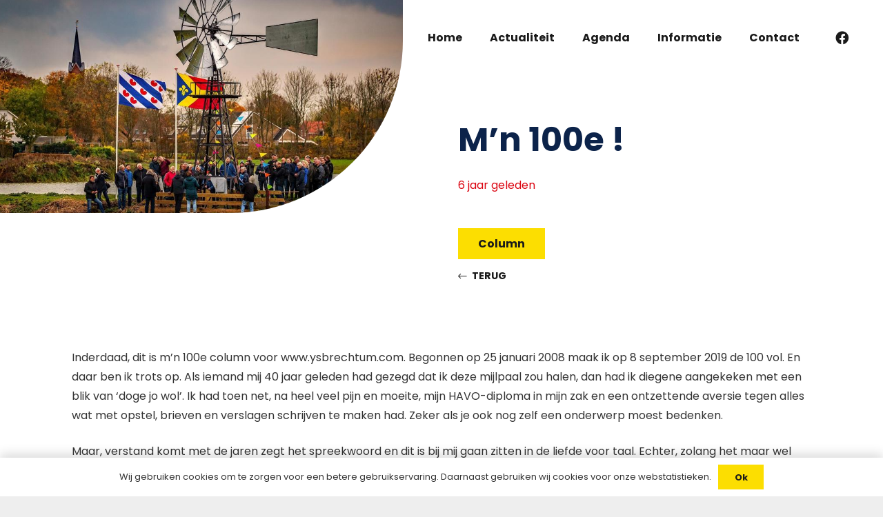

--- FILE ---
content_type: text/html; charset=UTF-8
request_url: https://ysbrechtum.com/mn-100e/
body_size: 37051
content:
<!DOCTYPE HTML>
<html lang="nl-NL">
<head>
	<meta charset="UTF-8">
	<meta name='robots' content='index, follow, max-image-preview:large, max-snippet:-1, max-video-preview:-1' />

<!-- Open Graph Meta Tags generated by Blog2Social 873 - https://www.blog2social.com -->
<meta property="og:title" content="M’n 100e !"/>
<meta property="og:description" content="Inderdaad, dit is m’n 100e column voor www.ysbrechtum.com. Begonnen op 25 januari 2008 maak ik op 8 september 2019 de 100 vol. En daar ben ik trots op. Als ie"/>
<meta property="og:url" content="/mn-100e/"/>
<meta property="og:type" content="article"/>
<meta property="og:article:published_time" content="2019-09-08 09:20:32"/>
<meta property="og:article:modified_time" content="2019-09-08 09:20:32"/>
<meta property="og:article:tag" content="actueel"/>
<meta property="og:article:tag" content="les"/>
<meta property="og:article:tag" content="website"/>
<meta property="og:article:tag" content="ysbrechtum"/>
<!-- Open Graph Meta Tags generated by Blog2Social 873 - https://www.blog2social.com -->
<meta name="twitter:card" content="summary">
<meta name="twitter:title" content="M’n 100e !"/>
<meta name="twitter:description" content="Inderdaad, dit is m’n 100e column voor www.ysbrechtum.com. Begonnen op 25 januari 2008 maak ik op 8 september 2019 de 100 vol. En daar ben ik trots op. Als ie"/>
<meta name="author" content="Dineke Nieuwland"/>

	<!-- This site is optimized with the Yoast SEO plugin v26.7 - https://yoast.com/wordpress/plugins/seo/ -->
	<title>M’n 100e ! - Ysbrechtum</title>
<link data-rocket-prefetch href="https://www.gstatic.com" rel="dns-prefetch">
<link data-rocket-prefetch href="https://www.googletagmanager.com" rel="dns-prefetch">
<link data-rocket-prefetch href="https://myalbum.com" rel="dns-prefetch">
<link data-rocket-prefetch href="https://www.google.com" rel="dns-prefetch">
<style id="wpr-usedcss">img:is([sizes=auto i],[sizes^="auto," i]){contain-intrinsic-size:3000px 1500px}img.emoji{display:inline!important;border:none!important;box-shadow:none!important;height:1em!important;width:1em!important;margin:0 .07em!important;vertical-align:-.1em!important;background:0 0!important;padding:0!important}:root{--wp-block-synced-color:#7a00df;--wp-block-synced-color--rgb:122,0,223;--wp-bound-block-color:var(--wp-block-synced-color);--wp-editor-canvas-background:#ddd;--wp-admin-theme-color:#007cba;--wp-admin-theme-color--rgb:0,124,186;--wp-admin-theme-color-darker-10:#006ba1;--wp-admin-theme-color-darker-10--rgb:0,107,160.5;--wp-admin-theme-color-darker-20:#005a87;--wp-admin-theme-color-darker-20--rgb:0,90,135;--wp-admin-border-width-focus:2px}@media (min-resolution:192dpi){:root{--wp-admin-border-width-focus:1.5px}}:root{--wp--preset--font-size--normal:16px;--wp--preset--font-size--huge:42px}html :where(.has-border-color){border-style:solid}html :where([style*=border-top-color]){border-top-style:solid}html :where([style*=border-right-color]){border-right-style:solid}html :where([style*=border-bottom-color]){border-bottom-style:solid}html :where([style*=border-left-color]){border-left-style:solid}html :where([style*=border-width]){border-style:solid}html :where([style*=border-top-width]){border-top-style:solid}html :where([style*=border-right-width]){border-right-style:solid}html :where([style*=border-bottom-width]){border-bottom-style:solid}html :where([style*=border-left-width]){border-left-style:solid}html :where(img[class*=wp-image-]){height:auto;max-width:100%}:where(figure){margin:0 0 1em}html :where(.is-position-sticky){--wp-admin--admin-bar--position-offset:var(--wp-admin--admin-bar--height,0px)}:root{--wp--preset--aspect-ratio--square:1;--wp--preset--aspect-ratio--4-3:4/3;--wp--preset--aspect-ratio--3-4:3/4;--wp--preset--aspect-ratio--3-2:3/2;--wp--preset--aspect-ratio--2-3:2/3;--wp--preset--aspect-ratio--16-9:16/9;--wp--preset--aspect-ratio--9-16:9/16;--wp--preset--color--black:#000000;--wp--preset--color--cyan-bluish-gray:#abb8c3;--wp--preset--color--white:#ffffff;--wp--preset--color--pale-pink:#f78da7;--wp--preset--color--vivid-red:#cf2e2e;--wp--preset--color--luminous-vivid-orange:#ff6900;--wp--preset--color--luminous-vivid-amber:#fcb900;--wp--preset--color--light-green-cyan:#7bdcb5;--wp--preset--color--vivid-green-cyan:#00d084;--wp--preset--color--pale-cyan-blue:#8ed1fc;--wp--preset--color--vivid-cyan-blue:#0693e3;--wp--preset--color--vivid-purple:#9b51e0;--wp--preset--gradient--vivid-cyan-blue-to-vivid-purple:linear-gradient(135deg,rgb(6, 147, 227) 0%,rgb(155, 81, 224) 100%);--wp--preset--gradient--light-green-cyan-to-vivid-green-cyan:linear-gradient(135deg,rgb(122, 220, 180) 0%,rgb(0, 208, 130) 100%);--wp--preset--gradient--luminous-vivid-amber-to-luminous-vivid-orange:linear-gradient(135deg,rgb(252, 185, 0) 0%,rgb(255, 105, 0) 100%);--wp--preset--gradient--luminous-vivid-orange-to-vivid-red:linear-gradient(135deg,rgb(255, 105, 0) 0%,rgb(207, 46, 46) 100%);--wp--preset--gradient--very-light-gray-to-cyan-bluish-gray:linear-gradient(135deg,rgb(238, 238, 238) 0%,rgb(169, 184, 195) 100%);--wp--preset--gradient--cool-to-warm-spectrum:linear-gradient(135deg,rgb(74, 234, 220) 0%,rgb(151, 120, 209) 20%,rgb(207, 42, 186) 40%,rgb(238, 44, 130) 60%,rgb(251, 105, 98) 80%,rgb(254, 248, 76) 100%);--wp--preset--gradient--blush-light-purple:linear-gradient(135deg,rgb(255, 206, 236) 0%,rgb(152, 150, 240) 100%);--wp--preset--gradient--blush-bordeaux:linear-gradient(135deg,rgb(254, 205, 165) 0%,rgb(254, 45, 45) 50%,rgb(107, 0, 62) 100%);--wp--preset--gradient--luminous-dusk:linear-gradient(135deg,rgb(255, 203, 112) 0%,rgb(199, 81, 192) 50%,rgb(65, 88, 208) 100%);--wp--preset--gradient--pale-ocean:linear-gradient(135deg,rgb(255, 245, 203) 0%,rgb(182, 227, 212) 50%,rgb(51, 167, 181) 100%);--wp--preset--gradient--electric-grass:linear-gradient(135deg,rgb(202, 248, 128) 0%,rgb(113, 206, 126) 100%);--wp--preset--gradient--midnight:linear-gradient(135deg,rgb(2, 3, 129) 0%,rgb(40, 116, 252) 100%);--wp--preset--font-size--small:13px;--wp--preset--font-size--medium:20px;--wp--preset--font-size--large:36px;--wp--preset--font-size--x-large:42px;--wp--preset--spacing--20:0.44rem;--wp--preset--spacing--30:0.67rem;--wp--preset--spacing--40:1rem;--wp--preset--spacing--50:1.5rem;--wp--preset--spacing--60:2.25rem;--wp--preset--spacing--70:3.38rem;--wp--preset--spacing--80:5.06rem;--wp--preset--shadow--natural:6px 6px 9px rgba(0, 0, 0, .2);--wp--preset--shadow--deep:12px 12px 50px rgba(0, 0, 0, .4);--wp--preset--shadow--sharp:6px 6px 0px rgba(0, 0, 0, .2);--wp--preset--shadow--outlined:6px 6px 0px -3px rgb(255, 255, 255),6px 6px rgb(0, 0, 0);--wp--preset--shadow--crisp:6px 6px 0px rgb(0, 0, 0)}:where(.is-layout-flex){gap:.5em}:where(.is-layout-grid){gap:.5em}:where(.wp-block-columns.is-layout-flex){gap:2em}:where(.wp-block-columns.is-layout-grid){gap:2em}:where(.wp-block-post-template.is-layout-flex){gap:1.25em}:where(.wp-block-post-template.is-layout-grid){gap:1.25em}@font-face{font-family:Poppins;font-style:normal;font-weight:400;font-display:swap;src:url(https://fonts.gstatic.com/s/poppins/v24/pxiEyp8kv8JHgFVrJJfecg.woff2) format('woff2');unicode-range:U+0000-00FF,U+0131,U+0152-0153,U+02BB-02BC,U+02C6,U+02DA,U+02DC,U+0304,U+0308,U+0329,U+2000-206F,U+20AC,U+2122,U+2191,U+2193,U+2212,U+2215,U+FEFF,U+FFFD}@font-face{font-family:Poppins;font-style:normal;font-weight:700;font-display:swap;src:url(https://fonts.gstatic.com/s/poppins/v24/pxiByp8kv8JHgFVrLCz7Z1xlFQ.woff2) format('woff2');unicode-range:U+0000-00FF,U+0131,U+0152-0153,U+02BB-02BC,U+02C6,U+02DA,U+02DC,U+0304,U+0308,U+0329,U+2000-206F,U+20AC,U+2122,U+2191,U+2193,U+2212,U+2215,U+FEFF,U+FFFD}*{box-sizing:border-box}html{-webkit-text-size-adjust:100%}body{margin:0;overflow-x:hidden;-webkit-tap-highlight-color:var(--color-content-primary-faded)}progress{vertical-align:baseline}[hidden],template{display:none}a{text-decoration:none;background:0 0;transition-property:background,box-shadow,border,color,opacity,text-decoration-color,text-underline-offset,transform;transition-duration:.2s}b,strong{font-weight:var(--bold-font-weight,bold)}address{font-style:normal}small{font-size:80%}img{height:auto;max-width:100%}figure{margin:0}hr{box-sizing:content-box;height:0;border-style:solid;border-width:0 0 1px;border-color:var(--color-content-border)}pre{overflow:auto;white-space:pre-wrap}code,pre{font-family:monospace,monospace;font-size:1rem}button,input,optgroup,select,textarea{vertical-align:top;text-transform:none;color:inherit;font:inherit;border:none;margin:0}select[multiple]{height:auto;padding:.5rem}textarea{overflow:auto;resize:vertical}input:not([type=submit]),select,textarea{outline:0!important}input[type=date],input[type=email],input[type=number],input[type=password],input[type=search],input[type=tel],input[type=text],textarea{-webkit-appearance:none}input[type=file]::file-selector-button{color:inherit}[type=button],[type=reset],[type=submit],button{overflow:visible;-webkit-appearance:button;cursor:pointer}button[disabled],html input[disabled]{cursor:default;opacity:.5}[type=checkbox],[type=radio],label{cursor:pointer}::-moz-focus-inner{border:0}::-webkit-file-upload-button{font:inherit;border:0;outline:0;padding-left:0;background:0 0}legend{border:0;padding:0}table{border-collapse:collapse;border-spacing:0;width:100%}th{text-align:left}td,th{vertical-align:top;padding:.6rem 1rem;border-bottom:1px solid;border-color:var(--color-content-border);outline:0!important}dl,ul{list-style:none;margin:0;padding:0}fieldset{border:0;margin:0;padding:0}embed,iframe,object,video{max-width:100%;border:none}::-moz-placeholder{opacity:.5;color:inherit}::-webkit-input-placeholder{color:inherit;opacity:.5}.menu-item-object-us_page_block,html{font-family:var(--font-family,inherit);font-weight:var(--font-weight,400);font-size:var(--font-size,16px);font-style:var(--font-style,normal);text-transform:var(--text-transform,none);line-height:var(--line-height,28px);letter-spacing:var(--letter-spacing,0)}h1,h2,h3,h4{margin:0;padding-top:1.5rem;color:var(--color-content-heading)}h1+h2,h1:first-child,h2+h3,h2:first-child,h3+h4,h3:first-child,h4:first-child{padding-top:0}address,dl,fieldset,p,pre,table,ul{margin:0 0 1.5rem}p:empty{display:none}ul{list-style-type:disc;margin-left:2.5rem}li{margin:0 0 .5rem}li>ul{margin-bottom:.5rem;margin-top:.5rem}pre{display:block;font-family:Consolas,'Lucida Console',monospace;font-size:.9rem;line-height:1.65;padding:.8em 1em;width:100%;overflow:auto;background:var(--color-content-bg-alt);color:var(--color-content-text)}code{display:inline-block;vertical-align:top;font-family:Consolas,'Lucida Console',monospace;padding:0 .4rem;background:var(--color-content-bg-alt);color:var(--color-content-text)}pre code{display:block;padding:0;overflow-wrap:normal}address:last-child,fieldset:last-child,h1:last-child,h2:last-child,h3:last-child,h4:last-child,li:last-child,p:last-child,pre:last-child,table:last-child,ul:last-child{margin-bottom:0}.has_text_color h1,.has_text_color h2,.has_text_color h3,.has_text_color h4,.l-section[class*=color_] h1,.l-section[class*=color_] h2,.l-section[class*=color_] h3,.l-section[class*=color_] h4{color:inherit}input:not([type=submit]),select,textarea{font-family:'var( --inputs-font-family','inherit )';font-size:var( --inputs-font-size,inherit );font-weight:var(--inputs-font-weight,inherit);letter-spacing:var( --inputs-letter-spacing,inherit );text-transform:var(--inputs-text-transform,inherit);border-radius:var(--inputs-border-radius,0);background:var(--inputs-background,transparent);border-color:var(--inputs-border-color,currentColor);color:var(--inputs-text-color,inherit);box-shadow:var(--inputs-box-shadow,none);border-width:var(--inputs-border-width,1px);border-style:solid;width:100%;transition:all .2s}input[type=date],input[type=email],input[type=file],input[type=month],input[type=number],input[type=password],input[type=search],input[type=tel],input[type=text],input[type=time],input[type=url],input[type=week],select{min-height:var(--inputs-height,2em);line-height:var(--inputs-height,2em);padding:0 var(--inputs-padding,.6em)}select{height:calc(var(--inputs-height,2em) + var(--inputs-border-width,1px) * 2)}textarea{min-height:var(--inputs-height,2em);height:calc(var(--inputs-height,2em) * 3);padding:calc(var(--inputs-height,2em)/ 2 + var(--inputs-border-width,1px) - .7em) var(--inputs-padding,.6em)}input[type=checkbox],input[type=radio]{-webkit-appearance:none;appearance:none;vertical-align:top;flex-shrink:0;text-align:center;margin-right:.5em;letter-spacing:0;text-transform:none;line-height:var( --inputs-checkbox-size,1.5em );height:var(--inputs-checkbox-size,1.5em);width:var(--inputs-checkbox-size,1.5em);padding:0;box-sizing:content-box}input[type=checkbox]:before{visibility:hidden;content:'\f00c';font-family:fontawesome;font-weight:900;vertical-align:top}input[type=radio]{border-radius:50%!important}input[type=radio]:before{visibility:hidden;content:'';display:block;height:36%;width:36%;margin:32%;border-radius:inherit;background:currentColor}input:checked::before{visibility:visible}input[type=range]{box-shadow:none!important}input:not([type=submit]):focus,select:focus,textarea:focus{background:var(--inputs-focus-background,transparent);border-color:var(--inputs-focus-border-color,currentColor);color:var(--inputs-focus-text-color,inherit);box-shadow:var(--inputs-focus-box-shadow,none)}.ui-slider-handle:not(:focus-visible),a:not(:focus-visible),button:not(:focus-visible),input[type=submit]:not(:focus-visible){outline:0}.hidden{display:none!important}.i-cf:after{content:'';display:block;clear:both}.align_left{text-align:left}.align_right{text-align:right}.align_center{text-align:center}a{color:var(--color-content-link)}.no-touch a:hover{color:var(--color-content-link-hover)}.l-canvas{margin:0 auto;width:100%;flex-grow:1;background:var(--color-content-bg-grad);color:var(--color-content-text)}@media screen and (min-width:1025px){body:not(.us_iframe){display:flex;flex-direction:column;min-height:100vh}}.l-footer{overflow:hidden;margin:0 auto;width:100%;background:var(--color-content-bg-grad);color:var(--color-content-text)}body.us_iframe{background:var(--color-content-bg-grad)}html:has(> body.us_iframe){padding:0}.l-section,.l-subheader{--margin-inline-stretch:min( var(--site-content-width) / 2 + var(--header-width,0px) / 2 + var(--site-outline-width,0px) - 50vw,var(--padding-inline) * -1 );padding-left:var(--padding-inline,2.5rem);padding-right:var(--padding-inline,2.5rem)}.l-section{position:relative;margin:0 auto}.l-section-overlay{position:absolute;top:0;left:0;right:0;bottom:0}.l-section-h{position:relative;margin:0 auto;width:100%;max-width:var(--site-content-width,1200px)}.l-section.full_height{min-height:100vh}.header_hor .l-header.pos_fixed:not(.sticky_auto_hide)~.l-main .l-section.full_height:not(:first-of-type){min-height:calc(100vh - var(--header-sticky-height))}.header_hor .l-header.pos_fixed~.l-main>.l-section:first-of-type>.l-section-h,.header_hor .l-header.pos_fixed~.l-main>form>.l-section:first-of-type>.l-section-h{padding-top:var(--header-height)}.vc_column-inner>.w-post-elm:not(:first-child)>.l-section>.l-section-h{padding-top:0!important}.fab,.fal,.far{display:inline-block;line-height:1;font-family:fontawesome;font-weight:400;font-style:normal;font-variant:normal;text-rendering:auto;-moz-osx-font-smoothing:grayscale;-webkit-font-smoothing:antialiased}.g-preloader{display:inline-block;vertical-align:top;position:relative;font-size:2.5rem;width:1em;height:1em;color:var(--color-content-primary)}.g-preloader.type_1:after,.g-preloader.type_1:before{content:'';display:block;position:absolute;top:0;left:0;right:0;bottom:0;border-radius:50%;border:2px solid}.g-preloader.type_1:before{opacity:.2}.g-preloader.type_1:after{border-color:transparent;border-top-color:inherit;animation:.8s cubic-bezier(.6,.3,.3,.6) infinite rotation}@keyframes rotation{0%{transform:rotate(0)}100%{transform:rotate(360deg)}}.l-cookie{position:fixed;z-index:9999;left:0;right:0;display:flex;align-items:center;justify-content:center;font-size:13px;line-height:20px;padding:10px 5px;box-shadow:var(--box-shadow);background:var(--color-content-bg-grad);color:var(--color-content-text)}.l-cookie.pos_bottom{bottom:0;box-shadow:var(--box-shadow-up)}.l-cookie>*{margin:0 5px}.l-cookie>.w-btn{flex-shrink:0;font-size:inherit!important}.with_collapsible_content>div[style]:first-of-type{overflow:hidden;-webkit-mask-image:linear-gradient(black 60%,transparent)}.with_collapsible_content.show_content>div[style]:first-of-type{-webkit-mask-image:none;height:auto!important}.with_collapsible_content>.toggle-links{display:none;padding-top:.5rem}.with_collapsible_content>.toggle-links>button{background:0 0;padding:0;border-bottom:1px dotted;cursor:pointer;color:var(--color-content-link);transition-property:border,color;transition-duration:.3s}.no-touch .with_collapsible_content>.toggle-links>button:hover{color:var(--color-content-link-hover)}.with_collapsible_content .collapsible-content-less,.with_collapsible_content.show_content .collapsible-content-more,.with_collapsible_content>.toggle-links>:empty{display:none}.with_collapsible_content.show_content .collapsible-content-less{display:inline}.w-toplink{position:fixed!important;z-index:99;bottom:var(--site-outline-width,0);transform:translate3d(0,150%,0)!important;margin:15px}.w-toplink:not(.w-btn){text-align:center;border-radius:.3rem;color:#fff!important;line-height:50px;height:50px;width:50px}.w-toplink.pos_right{right:var(--site-outline-width,0)}.w-toplink.active,.w-toplink:focus-visible{transform:translate3d(0,0,0)!important}.w-toplink:not(.w-btn) i{font-size:1.5em;line-height:inherit;min-width:1em}body.us_iframe .w-toplink{bottom:0}body.us_iframe .w-toplink.pos_right{right:0}html.us_popup_is_opened{scrollbar-width:none;margin-right:var(--scrollbar-width,0)}html.us_popup_is_opened .header_hor .l-header.pos_fixed,html[style*=hidden] .header_hor .l-header.pos_fixed{padding-right:var(--scrollbar-width,0)}html.ios-touch [class*=us_custom_]{background-attachment:scroll!important}.hide_if_inner_list_is_empty:has(.w-grid.hidden){display:none!important}.l-body .vc_column-inner:after,.l-body .vc_column-inner:before,.l-body .vc_row:after,.l-body .vc_row:before{display:none}.l-body .wpb_content_element{margin-bottom:0}.g-cols.wpb_row{margin-bottom:0}.wpb_text_column:not(:last-child){margin-bottom:var(--text-block-margin-bottom,0)}.rounded_none .w-header-show,.rounded_none .w-toplink{border-radius:0!important}@media screen and (max-width:600px){html :where(.is-position-sticky){--wp-admin--admin-bar--position-offset:0px}p{margin-bottom:1rem}h1,h2,h3,h4{padding-top:1rem}.w-header-show,.w-toplink{margin:10px!important}}.fa,.fab,.fal,.far{-moz-osx-font-smoothing:grayscale;-webkit-font-smoothing:antialiased;display:inline-block;font-style:normal;font-variant:normal;text-rendering:auto;line-height:1}.fa-facebook:before{content:"\f09a"}.fa-long-arrow-left:before{content:"\f177"}.fa-long-arrow-right:before{content:"\f178"}[class*=us_animate_]{opacity:0;animation-duration:.6s;animation-timing-function:cubic-bezier(.215,.61,.355,1);animation-fill-mode:both}[class*=us_animate_]:not(.start){animation:none!important}.disable_effects [class*=us_animate_]{opacity:1;animation:none!important}.off_autostart{visibility:hidden}.button,.w-btn,button[type=submit],input[type=submit]{display:inline-block;vertical-align:top;text-align:center;line-height:1.2;position:relative;transition-property:background,border,box-shadow,color,opacity,transform;-webkit-tap-highlight-color:transparent}.button,.w-btn{padding:.8em 1.8em}input[type=submit]{border-style:solid}.w-btn i{display:inline-block;vertical-align:top;line-height:inherit}.w-btn.icon_atleft i{margin-right:.5em}.w-btn.icon_atright i{margin-left:.5em}.w-btn.text_none i{margin:0!important;width:1.2em}.w-btn-label{display:inline-block;vertical-align:top}.button:before,.w-btn:before,button[type=submit]:before{content:'';position:absolute;top:0;left:0;right:0;bottom:0;border-radius:inherit;border-style:solid;border-color:inherit;border-image:inherit;transition:inherit}.w-btn-wrapper{margin:.3rem 0}.w-btn-wrapper[class*=align_none]{display:inline-block;vertical-align:top}:not(.w-hwrapper)>.w-btn-wrapper[class*=align_none]{margin-inline-end:.6rem}.owl-carousel,.owl-carousel .owl-item{-webkit-tap-highlight-color:transparent;position:relative}.owl-carousel{z-index:1}.owl-carousel .owl-stage{position:relative;touch-action:pan-y;backface-visibility:hidden}.owl-carousel .owl-stage:after{content:".";display:block;clear:both;visibility:hidden;line-height:0;height:0}.owl-carousel .owl-stage-outer{position:relative;overflow:hidden;transform:translate3d(0,0,0)}.owl-carousel .owl-item{backface-visibility:hidden;transform:translate3d(0,0,0)}.owl-carousel .owl-item{min-height:1px;float:left;backface-visibility:hidden;-webkit-touch-callout:none}.owl-carousel .owl-dots.disabled,.owl-carousel .owl-nav.disabled{display:none}.owl-carousel .owl-dot,.owl-carousel .owl-nav .owl-next,.owl-carousel .owl-nav .owl-prev{cursor:pointer;-webkit-user-select:none;user-select:none}.owl-carousel .owl-dot{display:inline-block;vertical-align:top}.owl-carousel.owl-loading{opacity:0;display:block}.owl-carousel.owl-hidden{opacity:0}.owl-carousel.owl-refresh .owl-item{visibility:hidden}.owl-carousel.owl-drag .owl-item{touch-action:none;-webkit-user-select:none;user-select:none}.owl-carousel.owl-grab{cursor:move;cursor:grab}.owl-carousel.owl-rtl{direction:rtl}.owl-carousel .animated{animation-duration:var(--transition-duration,.8s);animation-fill-mode:both}.owl-carousel .owl-animated-in{z-index:0}.owl-carousel .owl-animated-out{z-index:1}.owl-height{transition:height .4s}.owl-carousel{display:flex;flex-wrap:nowrap!important;gap:var(--items-gap,0);overflow:hidden}.owl-carousel.with_dots{--dots-container-height:calc(1rem + 20px);padding-bottom:var(--dots-container-height,0)}.owl-carousel.owl-loaded{display:block!important;overflow:visible!important;padding-bottom:0!important}.owl-carousel>*{flex-shrink:0;width:100%}.owl-carousel.owl-loaded>*{width:auto!important}.owl-carousel .owl-item{flex-shrink:0}.owl-carousel:not(.center_item) .owl-stage{padding:0!important}.owl-carousel:not(.autoheight) .owl-stage{display:flex}.owl-carousel:not(.autoheight):not(.has_height) .owl-item>*{height:100%;max-height:inherit}.no-touch .w-grid-list.owl-carousel .owl-stage-outer{scroll-snap-type:x mandatory}.no-touch .w-grid-list.owl-carousel .owl-item{scroll-snap-align:start}.no-touch .w-grid-list.owl-carousel.center_item .owl-item{scroll-snap-align:center}.owl-carousel.valign_top,.owl-carousel.valign_top .owl-stage{align-items:flex-start}.owl-carousel.valign_middle,.owl-carousel.valign_middle .owl-stage{align-items:center}.owl-carousel.has_height :is( .owl-stage-outer,.owl-stage,.owl-item,.w-grid-item-h,.w-grid-item,.post_image:only-child,.post_image a,.post_image img ){max-height:inherit;height:inherit;width:auto}.owl-carousel .owl-item:not(.active) [class*=us_animate_],.owl-carousel:not(.owl-loaded) [class*=us_animate_]{animation-name:none!important}.w-grid.type_carousel .w-grid-list{display:flex;flex-wrap:wrap;margin:calc(var(--gap,0px) * -1)}.w-grid.type_carousel .w-grid-item{padding:var(--gap,0);width:calc(100% / var(--items,1))}.w-grid.type_carousel .owl-item>.w-grid-item{width:100%}.w-grid.type_carousel.valign_center .owl-stage{align-items:center}.w-grid.type_carousel .g-preloader{display:none}.w-grid.type_carousel .w-grid-list.with_dots{margin-bottom:0!important}.w-hwrapper>.w-grid.type_carousel,.w-vwrapper>.w-grid.type_carousel{width:100%}.l-section.width_full>div>.g-cols.cols_1>div>div>.w-grid.type_carousel .w-grid-list,.l-section.width_full>div>.g-cols.cols_1>div>div>div>.w-grid.type_carousel .w-grid-list,.l-section.width_full>div>div>.vc_col-sm-12>div>div>.w-grid.type_carousel .w-grid-list,.l-section.width_full>div>div>.vc_col-sm-12>div>div>div>.w-grid.type_carousel .w-grid-list{margin-left:0!important;margin-right:0!important}.w-content-carousel.items_2 .owl-carousel>*{flex-basis:calc((100% - var(--items-gap,0))/ 2)}.owl-carousel>.owl-nav{display:flex;gap:var(--arrows-gap,0);position:absolute;top:var(--gap,0);left:var(--gap,0);right:var(--gap,0);bottom:calc(var(--gap,0px) + var(--dots-container-height,0px));margin:var(--arrows-ver-offset,0) var(--arrows-hor-offset,0);pointer-events:none}.owl-carousel>.owl-nav button{position:relative;flex-shrink:0;display:flex;align-items:center;justify-content:center;font-size:var(--arrows-size,1.5rem)!important;background:0 0;transition-property:background,box-shadow,border,color,opacity,transform;transition-duration:.3s;pointer-events:auto}.owl-carousel.arrows-disabled_hide>.owl-nav button.disabled{visibility:hidden}.owl-nav button:before{content:'';position:absolute;top:0;left:0;right:0;bottom:0;border-radius:inherit;border-style:solid;border-color:inherit;border-image:inherit;border-width:0}.owl-prev:after{content:'\f104';font-family:fontawesome;font-weight:400;padding-right:max(.05em,2px)}.owl-next:after{content:'\f105';font-family:fontawesome;font-weight:400;padding-left:max(.05em,2px)}.owl-carousel.arrows-ver-pos_middle>.owl-nav{align-items:center;margin-bottom:0}.owl-carousel.arrows-hor-pos_on_sides_outside>.owl-nav{justify-content:space-between;margin-left:calc(-1 * var(--arrows-hor-offset,0px));margin-right:calc(-1 * var(--arrows-hor-offset,0px))}.owl-carousel.arrows-hor-pos_on_sides_outside .owl-prev{transform:translateX(-100%)}.owl-carousel.arrows-hor-pos_on_sides_outside .owl-next{transform:translateX(100%)}.owl-carousel.navstyle_circle>.owl-nav button{height:3.5rem;width:3.5rem;border-radius:50%}.owl-carousel.navstyle_circle>.owl-nav button{text-shadow:0 1px 3px rgba(0,0,0,.3);color:#fff}.no-touch .owl-carousel.navstyle_circle>.owl-nav button:hover{background:rgba(0,0,0,.5)}.owl-carousel.arrows-hor-pos_on_sides_outside.navstyle_circle>.owl-nav button{text-shadow:none;color:inherit}.no-touch .owl-carousel.arrows-hor-pos_on_sides_outside.navstyle_circle>.owl-nav button:hover{background:var(--color-content-bg-alt-grad)}.owl-dots{text-align:center;line-height:0;padding-top:1rem}.dotstyle_circle .owl-dot span{display:block;border-radius:50%;background:currentColor;width:8px;height:8px;margin:6px;opacity:.33}.no-touch .dotstyle_circle .owl-dot:hover span{opacity:1}.dotstyle_circle .owl-dot.active span{background:0 0!important;box-shadow:0 0 0 2px var(--color-content-primary);opacity:1}@media screen and (max-width:900px){.w-grid.type_carousel .w-grid-list{padding:0!important}}.w-color-switch{line-height:1.4;width:fit-content}.w-color-switch>label{display:flex;align-items:center}.g-cols.via_flex{display:flex;flex-wrap:wrap}.vc_column_container{display:flex;flex-direction:column;position:relative;border-color:var(--color-content-border)}.vc_column-overlay{position:absolute;top:0;left:0;right:0;bottom:0;border-radius:inherit}.g-cols.via_flex>div>.vc_column-inner{display:flex;flex-direction:column;flex-grow:1;position:relative;border-color:inherit}.vc_column-overlay~.vc_column-inner,.vc_column-overlay~.wpb_wrapper{position:relative}.g-cols.cols_1{grid-template-columns:100%}.g-cols.via_flex.type_default{margin:0 -1.5rem}.g-cols.via_flex.type_default[style*=gap]{margin:0 calc(-1.5rem - var(--additional-gap,0px))}.g-cols.via_flex[style*=gap]>.vc_column_container{padding-left:var(--additional-gap,0);padding-right:var(--additional-gap,0)}.g-cols.via_flex.type_default>div>.vc_column-inner{padding-left:1.5rem;padding-right:1.5rem}.vc_column-inner>.wpb_wrapper{height:auto}.g-cols.via_flex.type_boxes{margin:0}.g-cols.via_flex.type_boxes[style*=gap]{margin:0 calc(-1 * var(--additional-gap,0px))}.g-cols.via_flex.type_boxes>div>.vc_column-inner{padding:4rem}.g-cols.via_flex.valign_middle>div>.vc_column-inner{justify-content:center}.vc_column-inner.type_sticky>.wpb_wrapper,.vc_column_container.type_sticky>.vc_column-inner{top:4rem}.header_hor .l-header.pos_fixed:not(.down)~.l-main .type_sticky>.vc_column-inner,.header_hor .l-header.pos_fixed:not(.down)~.l-main .type_sticky>.wpb_wrapper{top:calc(var(--header-sticky-height) + 4rem)}.g-cols.via_flex>.wpb_column.stretched{flex-grow:1}.g-cols.via_flex.type_default>.wpb_column.stretched:first-of-type{margin-inline-start:calc(var(--margin-inline-stretch) + 1.5rem)}.g-cols.via_flex.type_default>.wpb_column.stretched:last-of-type{margin-inline-end:calc(var(--margin-inline-stretch) + 1.5rem)}.g-cols.via_flex.type_boxes>.wpb_column.stretched:first-of-type{margin-inline-start:var(--margin-inline-stretch)}.g-cols.via_flex.type_boxes>.wpb_column.stretched:last-of-type{margin-inline-end:var(--margin-inline-stretch)}@media (max-width:1024px){.g-cols.via_flex.type_boxes>div>.vc_column-inner{padding:2.5rem}}.w-form-h{display:flex;margin-left:calc(var(--fields-gap,1rem)/ -2);margin-right:calc(var(--fields-gap,1rem)/ -2)}.w-form-row{position:relative;width:100%;padding-left:calc(var(--fields-gap,1rem)/ 2);padding-right:calc(var(--fields-gap,1rem)/ 2)}.w-form-row.for_checkboxes label,.w-form-row.for_radio label{display:flex;align-items:center;padding:.2em 0;width:fit-content}.w-form-row-state{visibility:hidden;font-size:.9em;height:0;opacity:0;transition-property:visibility,height,padding,opacity;transition-duration:.3s}.w-form-row.check_wrong .w-form-row-state{visibility:visible;height:auto;padding-top:.3em;opacity:1;color:red}.w-form-row.check_wrong input,.w-form-row.check_wrong select,.w-form-row.check_wrong textarea{box-shadow:0 0 0 1px red;border-color:red}.w-form-reusable-block{display:none}.w-form-message{visibility:hidden;opacity:0;transition:visibility .2s,opacity .2s,margin .2s}.w-form-h:has(>.for_submit.align_center)+.w-form-message{text-align:center}@media screen and (max-width:600px){.w-grid.type_carousel .owl-carousel:not(.owl-loaded)>*{width:100%!important}.g-cols.via_flex.type_default>.wpb_column.stretched{margin-left:0!important;margin-right:0!important}.g-cols.via_flex.type_boxes>.wpb_column.stretched{margin-left:var(--margin-inline-stretch);margin-right:var(--margin-inline-stretch)}.g-cols.via_flex.type_boxes>div>.vc_column-inner{padding:1.5rem}.w-form-h{flex-wrap:wrap}.w-form-row{width:100%!important}}.w-gallery-list{display:grid;grid-template-columns:repeat(var(--columns,1),1fr);gap:var(--items-gap,0)}.w-gallery-item-img{height:100%}.w-gallery-item-img img{display:block;height:inherit;width:100%;object-fit:cover;background:rgba(128,128,128,.1)}.w-gallery-item-img img[src*=".png"]{background:0 0}.w-gallery-item-img[data-hidden-images-number]:after{content:'+' attr(data-hidden-images-number);position:absolute;top:0;left:0;right:0;bottom:0;display:flex;align-items:center;justify-content:center;font-size:30cqmin;background:rgba(0,0,0,.5);color:#fff}.w-gallery-loadmore{text-align:center;position:relative;margin-top:var(--btn-indent,1.5em)}.w-gallery-loadmore.done{display:none}.w-gallery-loadmore .g-preloader,.w-gallery-loadmore.loading .w-btn{opacity:0}.w-gallery-loadmore.loading .g-preloader{opacity:1}.w-gallery-loadmore .w-btn{z-index:1}.w-gallery-loadmore .w-btn+.g-preloader{position:absolute;top:50%;left:50%;transform:translate(-50%,-50%)}.w-hwrapper>.w-gallery,.w-hwrapper>.w-vwrapper:has(> .w-gallery){width:100%}.w-gallery.type_masonry .w-gallery-list{display:flex;align-items:flex-start;flex-wrap:wrap;gap:0;margin:calc(var(--items-gap,0)/ -2)}.w-grid{clear:both;container-type:inline-size}.w-grid+.w-grid:not(.cols_1),.w-grid-none+.w-grid:not(.cols_1){margin-top:calc(var(--gap,0px) * 2)}.w-hwrapper:not(.wrap)>.w-grid+.w-grid:not(.cols_1),.w-hwrapper:not(.wrap)>.w-grid-none+.w-grid:not(.cols_1){margin-top:0}.w-grid-list:empty{display:none!important}.w-grid.valign_center .w-grid-list{align-items:center}.w-grid-item{flex-shrink:0;min-width:0}.w-grid-item-h{position:relative;height:100%}.w-grid.overflow_hidden .w-grid-item-h{overflow:hidden}.w-grid-item-h time{display:block}.w-grid-item-anchor{position:absolute;z-index:10;top:0;left:0;right:0;bottom:0}.w-grid[class*=ratio_] .w-grid-item-anchor:focus-visible{outline-offset:calc(-1 * var(--focus-outline-width,2px))}.w-grid .w-post-elm>p:only-of-type{display:inline-block}.w-grid>.pagination{margin-top:2rem}.w-grid:not(.cols_1)>.pagination .nav-links{justify-content:center}.w-grid-none.type_message{text-align:center;padding:2rem;margin:0;background:var(--color-content-bg-alt-grad)}.w-grid.type_grid .w-grid-list{display:grid;grid-template-columns:repeat(var(--columns,1),1fr);grid-auto-flow:dense;gap:calc(var(--gap,0px) * 2)}.w-grid.type_grid .w-grid-item.size_2x1{grid-column-end:span min(2,var(--columns,1))}.w-grid.type_grid .w-grid-item.size_1x2{grid-row-end:span min(2,var(--columns,1))}.w-grid.type_grid .w-grid-item.size_2x2{grid-column-end:span min(2,var(--columns,1));grid-row-end:span min(2,var(--columns,1))}.w-grid.type_masonry .w-grid-list{display:flex;flex-wrap:wrap;margin:calc(var(--gap,0px) * -1)}.w-grid.type_masonry .w-grid-item{padding:var(--gap,0);width:calc(100% / var(--columns,1))}.w-grid.type_masonry .w-grid-item.size_2x1,.w-grid.type_masonry .w-grid-item.size_2x2{width:min(100%,100% / var(--columns,1) * 2)}.w-grid.type_masonry.cols_1 .w-grid-item:not(:last-child){padding:0;margin-bottom:var(--gap,0)}.w-grid.type_masonry .w-grid-item-h{height:auto}.w-grid.type_masonry .post_image .w-video-h,.w-grid:not([class*=cols_]) .post_image .w-video-h{padding-bottom:56.25%!important}.w-grid.type_metro .w-grid-list{display:grid;grid-template-columns:repeat(4,1fr);grid-auto-flow:dense;gap:calc(var(--gap,0px) * 2)}.w-grid.type_metro .w-grid-item:nth-child(6n-2),.w-grid.type_metro .w-grid-item:nth-child(6n-3){grid-column-end:span 2;grid-row-end:span 2}.w-grid[class*=ratio_] .w-grid-item-h{overflow:hidden;height:auto}.w-grid[class*=ratio_] .w-grid-item-h:before{content:'';float:left;height:0;width:1px;margin-left:-1px;padding-bottom:calc(var(--item-ratio,1) * 100%)}.w-grid[class*=ratio_] .post_image img,.w-grid[class*=ratio_] .w-post-elm.type_image img{width:100%;height:100%;object-fit:cover}@media screen and (min-width:601px){.w-grid[class*=ratio_] .w-grid-item.size_2x1 .w-grid-item-h:before{padding-bottom:calc(var(--item-ratio,1)/ 2 * 100% - var(--gap,0px) * var(--item-ratio,1))}.w-grid[class*=ratio_] .w-grid-item.size_1x2 .w-grid-item-h:before{padding-bottom:calc(var(--item-ratio,1) * 2 * 100% + var(--gap,0px) * 2)}.w-grid[class*=ratio_] .w-grid-item.size_2x2 .w-grid-item-h:before{padding-bottom:calc(var(--item-ratio,1) * 100% - var(--gap,0px) * 2 * (var(--item-ratio,1) - 1))}}.w-grid-preloader{position:relative;height:0;width:100%;overflow:hidden}.w-grid-preloader .g-preloader{position:absolute;top:50%;left:50%;transform:translate(-50%,-50%)}.w-grid-preloader.active{height:20rem}.w-grid-preloader.active~.g-loadmore,.w-grid-preloader.active~.pagination{display:none}.w-grid.preload_style_spinner.filtering+.w-grid-none,.w-grid.preload_style_spinner.filtering>.w-grid-list{display:none}.w-grid.preload_style_fade.filtering+.w-grid-none,.w-grid.preload_style_fade.filtering>.g-loadmore,.w-grid.preload_style_fade.filtering>.w-grid-list{opacity:.33}.w-grid.preload_style_placeholders.filtering .w-grid-item,.w-grid.preload_style_placeholders.filtering+.w-grid-none{animation:1s linear infinite both background-moving;background:linear-gradient(to right,rgba(128,128,128,.15) 8%,rgba(128,128,128,.25) 18%,rgba(128,128,128,.15) 33%);background-size:1000px auto;color:transparent}.w-grid.preload_style_placeholders.filtering .w-grid-item *,.w-grid.preload_style_placeholders.filtering+.w-grid-none *{visibility:hidden!important}@keyframes background-moving{0%{background-position:-500px 0}100%{background-position:500px 0}}.w-grid-item .w-hwrapper,.w-grid-item .w-vwrapper{position:relative;z-index:1}.w-grid-item-h>.w-vwrapper:only-child{height:100%}.w-hwrapper>.w-grid,.w-hwrapper>.w-vwrapper:has(> .w-grid){width:100%}.color_alternate .w-grid-none.type_message{background:var(--color-alt-content-bg-grad)}.l-section.color_primary .w-grid-none.type_message,.l-section.color_secondary .w-grid-none.type_message{background:rgba(255,255,255,.1)}.w-grid-item-h:hover .grid_arrow_top:before{top:-.7rem}.w-grid-item-h:hover .w-vwrapper.grid_style_12:after,.w-grid-item-h:hover .w-vwrapper.grid_style_12:before{opacity:1;transform:scale(1)}.w-grid-item-h:hover .w-vwrapper.grid_style_15:after,.w-grid-item-h:hover .w-vwrapper.grid_style_15:before{opacity:1;transform:scale(1)}.w-grid.ratio_3x2 .w-post-elm.grid_corner_image{top:-25%!important;bottom:-25%!important;transform-origin:90% 66%}.w-grid.ratio_4x3 .w-post-elm.grid_corner_image{top:-16.67%!important;bottom:-16.67%!important;transform-origin:90% 72%}.w-grid.ratio_3x4 .w-post-elm.grid_corner_image{left:-16.67%!important;right:-16.67%!important;transform-origin:72% 90%}.w-grid.ratio_2x3 .w-post-elm.grid_corner_image{left:-25%!important;right:-25%!important;transform-origin:66% 90%}@media (min-width:600px){.w-grid.ratio_1x1 .size_2x1 .w-post-elm.grid_corner_image{top:-50%!important;bottom:-50%!important;transform:scale(.15)!important;transform-origin:96% 66.2%}.w-grid.ratio_1x1 .size_1x2 .w-post-elm.grid_corner_image{left:-50%!important;right:-50%!important;transform:scale(.15)!important;transform-origin:66.4% 95.7%}.w-grid.ratio_3x2 .size_2x1 .w-post-elm.grid_corner_image{left:0!important;right:0!important;top:-100%!important;bottom:-100%!important;transform:scale(.15)!important;transform-origin:96% 56.5%}.w-grid.ratio_3x2 .size_1x2 .w-post-elm.grid_corner_image{top:0!important;bottom:0!important;left:-16.67%!important;right:-16.67%!important;transform:scale(.225)!important;transform-origin:77% 93.2%}.w-grid.ratio_3x2 .size_2x2 .w-post-elm.grid_corner_image{transform:scale(.15)!important;transform-origin:95.7% 76.3%}.w-grid.ratio_4x3 .size_2x1 .w-post-elm.grid_corner_image{top:-83.3333%!important;bottom:-83.3333%!important;transform:scale(.15)!important;transform-origin:95.7% 59.2%}.w-grid.ratio_4x3 .size_1x2 .w-post-elm.grid_corner_image{top:0!important;bottom:0!important;left:-25%!important;right:-25%!important;transform:scale(.2)!important;transform-origin:73.2% 94.3%}.w-grid.ratio_4x3 .size_2x2 .w-post-elm.grid_corner_image{transform:scale(.15)!important;transform-origin:95.8% 81.2%}}.w-grid-item .w-grid-item-h:hover .w-post-elm.grid_corner_image{border-radius:0;transform:scale(1)!important}.g-loadmore{text-align:center;position:relative;min-height:2.5rem;margin-top:calc(var(--gap,0px) * 2)}.w-grid.filtering .g-loadmore.loading{height:20rem}.g-loadmore .g-preloader{position:absolute;top:50%;left:50%;transform:translate(-50%,-50%);opacity:0}.g-loadmore.loading .g-preloader{opacity:1}.g-loadmore .w-btn{z-index:1}.g-loadmore.loading .w-btn{opacity:0;transition:none}.pagination+.g-loadmore:not(.loading){display:none}.pagination .page-numbers{flex-shrink:0;text-align:center;position:relative;margin:.2rem}.pagination .page-numbers:before{content:'';position:absolute;top:0;left:0;right:0;bottom:0;border-radius:inherit;border-style:solid;border-color:inherit;border-image:inherit}.pagination .page-numbers span{vertical-align:top;position:relative;z-index:1}.pagination>:not(.custom) .page-numbers{font-size:1.4rem;line-height:3.5rem;height:3.5rem;width:3.5rem;overflow:hidden;border-radius:50%;transition:none}.pagination>:not(.custom) a.page-numbers{color:inherit}.pagination>:not(.custom) .page-numbers.current{background:var(--color-content-primary-grad);color:#fff!important}.no-touch .pagination>:not(.custom) a.page-numbers:not(.current):hover{background:var(--color-content-bg-alt-grad)}.pagination>:not(.custom) .page-numbers:before{display:none}.pagination .page-numbers.next span,.pagination .page-numbers.prev span,.pagination>:not(.custom) .page-numbers.next,.pagination>:not(.custom) .page-numbers.prev{font-size:0}.pagination>:not(.custom) .page-numbers.next:after,.pagination>:not(.custom) .page-numbers.prev:after{font-size:1.5rem}.pagination .page-numbers.prev:after{content:'\f104';font-family:fontawesome;font-weight:400;vertical-align:top;position:relative;padding-right:.1em}.pagination .page-numbers.next:after{content:'\f105';font-family:fontawesome;font-weight:400;vertical-align:top;position:relative;padding-left:.1em}@media screen and (max-width:480px){.g-loadmore .w-btn{font-size:1rem!important}.w-nav-anchor.level_2,.w-nav-anchor.level_3{white-space:normal}}.l-header .g-preloader,.l-header a{color:inherit}.l-subheader-cell{display:flex;align-items:center;flex-grow:1;height:inherit}.l-subheader-cell.at_left{justify-content:flex-start}.header_hor .l-subheader-cell.at_left>*{margin-right:1.4rem}.l-subheader-cell.at_center{justify-content:center}.l-subheader-cell.at_center>*{margin-left:.7rem;margin-right:.7rem}.l-subheader-cell.at_right{justify-content:flex-end}.header_hor .l-subheader-cell.at_right>*{margin-left:1.4rem}.l-subheader-cell:empty{display:none}.header_hor .l-subheader-cell>:only-child{margin-left:0;margin-right:0}.l-header.sticky .hide-for-sticky{display:none!important}.l-header:not(.sticky) .hide-for-not-sticky{display:none!important}.l-header:before{content:'auto';left:-100%;position:absolute;top:-100%;visibility:hidden!important}.l-header .w-text{line-height:1.5}.l-header .w-popup{line-height:1.5}.w-hwrapper{display:flex;align-items:center}.w-hwrapper.wrap{flex-wrap:wrap}.w-hwrapper>:not(:last-child){margin-inline-end:var(--hwrapper-gap,1.2rem)}.w-hwrapper.align_center>*{margin-left:calc(var(--hwrapper-gap,1.2rem)/ 2);margin-right:calc(var(--hwrapper-gap,1.2rem)/ 2)}.w-hwrapper.align_center{justify-content:center}.w-hwrapper.align_right{justify-content:flex-end}.w-hwrapper.valign_stretch{align-items:stretch}.w-hwrapper.valign_top{align-items:flex-start}.w-hwrapper-link{position:absolute;top:0;left:0;right:0;bottom:0;margin:0!important;z-index:10}.l-header .w-image{flex-shrink:0;transition:height .3s}.l-header .menu-item-object-us_page_block .w-image{flex-shrink:1}.l-main .w-image{max-width:100%}.w-image-h{display:block;height:100%;max-height:inherit;border-radius:inherit;border-color:inherit!important;color:inherit!important}.w-image:not([class*=style_phone]) .w-image-h{background:inherit}.w-image img,.w-image picture{object-fit:cover;vertical-align:top;height:inherit;max-height:inherit;border-radius:inherit}.w-image[class*=ush_image_] img{width:auto}.w-image-h[href]{position:relative}.w-image.has_ratio{width:100%}.w-image.has_ratio .w-image-h{display:block!important;position:relative}.w-image.has_ratio img{position:absolute!important;top:0;left:0;right:0;height:100%;width:100%}.mfp-bg,.mfp-wrap{position:fixed;left:0;top:0}.mfp-bg,.mfp-container,.mfp-wrap{height:100%;width:100%}.mfp-arrow:after,.mfp-arrow:before,.mfp-container:before,.mfp-figure:after{content:''}.mfp-bg{z-index:1042;overflow:hidden;background:#0b0b0b;opacity:.8}.mfp-wrap{z-index:1043;outline:0!important;-webkit-backface-visibility:hidden}.mfp-container{text-align:center;position:absolute;left:0;top:0;padding:0 8px;box-sizing:border-box}.mfp-container:before{display:inline-block;height:100%;vertical-align:middle}.mfp-align-top .mfp-container:before{display:none}.mfp-content{position:relative;display:inline-block;vertical-align:middle;margin:0 auto;text-align:left;z-index:1045}.mfp-ajax-holder .mfp-content,.mfp-inline-holder .mfp-content{width:100%;cursor:auto}.mfp-ajax-cur{cursor:progress}.mfp-zoom-out-cur,.mfp-zoom-out-cur .mfp-image-holder .mfp-close{cursor:-moz-zoom-out;cursor:-webkit-zoom-out;cursor:zoom-out}.mfp-zoom{cursor:pointer;cursor:-webkit-zoom-in;cursor:-moz-zoom-in;cursor:zoom-in}.mfp-auto-cursor .mfp-content{cursor:auto}.mfp-arrow,.mfp-close,.mfp-counter,.mfp-preloader{-webkit-user-select:none;-moz-user-select:none;user-select:none}.mfp-loading.mfp-figure{display:none}.mfp-hide{display:none!important}.mfp-preloader{color:#ccc;position:absolute;top:50%;width:auto;text-align:center;margin-top:-.8em;left:8px;right:8px;z-index:1044}.mfp-preloader a{color:#ccc}.mfp-close,.mfp-preloader a:hover{color:#fff}.mfp-s-error .mfp-content,.mfp-s-ready .mfp-preloader{display:none}button.mfp-arrow,button.mfp-close{overflow:visible;cursor:pointer;background:0 0;border:0;-webkit-appearance:none;display:block;outline:0;padding:0;z-index:1046;box-shadow:none;touch-action:manipulation}.mfp-figure:after,.mfp-iframe-scaler iframe{box-shadow:0 0 8px rgba(0,0,0,.6);position:absolute;left:0}button::-moz-focus-inner{padding:0;border:0}.mfp-close{width:44px;height:44px;line-height:44px;position:absolute;right:0;top:0;text-decoration:none;text-align:center;opacity:.65;padding:0 0 18px 10px;font-style:normal;font-size:28px;font-family:Arial,Baskerville,monospace}.mfp-close:focus,.mfp-close:hover{opacity:1}.mfp-close:active{top:1px}.mfp-close-btn-in .mfp-close{color:#333}.mfp-iframe-holder .mfp-close,.mfp-image-holder .mfp-close{color:#fff;right:-6px;text-align:right;padding-right:6px;width:100%}.mfp-counter{position:absolute;top:0;right:0;color:#ccc;font-size:12px;line-height:18px;white-space:nowrap}.mfp-figure,img.mfp-img{line-height:0}.mfp-arrow{position:absolute;opacity:.65;margin:-55px 0 0;top:50%;padding:0;width:90px;height:110px;-webkit-tap-highlight-color:transparent}.mfp-arrow:active{margin-top:-54px}.mfp-arrow:focus,.mfp-arrow:hover{opacity:1}.mfp-arrow:after,.mfp-arrow:before{display:block;width:0;height:0;position:absolute;left:0;top:0;margin-top:35px;margin-left:35px;border:inset transparent}.mfp-arrow:after{border-top-width:13px;border-bottom-width:13px;top:8px}.mfp-arrow:before{border-top-width:21px;border-bottom-width:21px;opacity:.7}.mfp-arrow-left{left:0}.mfp-arrow-left:after{border-right:17px solid #fff;margin-left:31px}.mfp-arrow-left:before{margin-left:25px;border-right:27px solid #3f3f3f}.mfp-arrow-right{right:0}.mfp-arrow-right:after{border-left:17px solid #fff;margin-left:39px}.mfp-arrow-right:before{border-left:27px solid #3f3f3f}.mfp-iframe-holder{padding-top:40px;padding-bottom:40px}.mfp-iframe-holder .mfp-content{line-height:0;width:100%;max-width:900px}.mfp-image-holder .mfp-content,img.mfp-img{max-width:100%}.mfp-iframe-holder .mfp-close{top:-40px}.mfp-iframe-scaler{width:100%;height:0;overflow:hidden;padding-top:56.25%}.mfp-iframe-scaler iframe{display:block;top:0;width:100%;height:100%;background:#000}.mfp-figure:after,img.mfp-img{width:auto;height:auto;display:block}img.mfp-img{box-sizing:border-box;padding:40px 0;margin:0 auto}.mfp-figure:after{top:40px;bottom:40px;right:0;z-index:-1;background:#444}.mfp-figure small{color:#bdbdbd;display:block;font-size:12px;line-height:14px}.mfp-figure figure{margin:0}.mfp-bottom-bar{margin-top:-36px;position:absolute;top:100%;left:0;width:100%;cursor:auto}.mfp-title{text-align:left;line-height:18px;color:#f3f3f3;word-wrap:break-word;padding-right:36px}.mfp-gallery .mfp-image-holder .mfp-figure{cursor:pointer}@media screen and (max-width:800px) and (orientation:landscape),screen and (max-height:300px){.mfp-img-mobile .mfp-image-holder{padding-left:0;padding-right:0}.mfp-img-mobile img.mfp-img{padding:0}.mfp-img-mobile .mfp-figure:after{top:0;bottom:0}.mfp-img-mobile .mfp-figure small{display:inline;margin-left:5px}.mfp-img-mobile .mfp-bottom-bar{background:rgba(0,0,0,.6);bottom:0;margin:0;top:auto;padding:3px 5px;position:fixed;box-sizing:border-box}.mfp-img-mobile .mfp-bottom-bar:empty{padding:0}.mfp-img-mobile .mfp-counter{right:5px;top:3px}.mfp-img-mobile .mfp-close{top:0;right:0;width:35px;height:35px;line-height:35px;background:rgba(0,0,0,.6);position:fixed;text-align:center;padding:0}}@media all and (max-width:900px){.mfp-arrow{-webkit-transform:scale(.75);transform:scale(.75)}.mfp-arrow-left{-webkit-transform-origin:0;transform-origin:0}.mfp-arrow-right{-webkit-transform-origin:100%;transform-origin:100%}.mfp-container{padding-left:6px;padding-right:6px}}.mfp-bg{z-index:10003}.mfp-wrap{z-index:10004}.mfp-container:after{content:'\f00d';font-family:fontawesome;font-weight:400;position:absolute;z-index:1047;top:0;right:0;font-size:2rem;text-align:center;line-height:5rem;width:5rem;color:#fff}.mfp-arrow:after,.mfp-close{display:none!important}.mfp-arrow:before{font-family:fontawesome;font-weight:400;font-size:3rem;line-height:110px;width:100%;margin:0;border:none;color:#fff}.mfp-arrow.mfp-arrow-left:before{content:'\f104'}.mfp-arrow.mfp-arrow-right:before{content:'\f105'}.mfp-figure img[src*=".svg"]{width:100vh}.mfp-figure:after{box-shadow:var(--box-shadow)}.mfp-preloader{font-size:0;left:50%;right:auto;margin:-1.5rem 0 0 -1.5rem;height:3rem;width:3rem;color:#fff;transition:opacity .2s ease .1s}.mfp-s-ready .mfp-preloader{display:block;opacity:0}.mfp-preloader:after,.mfp-preloader:before{content:'';display:block;position:absolute;top:0;left:0;right:0;bottom:0;border-radius:50%;border:2px solid}.mfp-preloader:before{opacity:.2}.mfp-preloader:after{border-top-color:transparent;animation:.8s cubic-bezier(.6,.3,.3,.6) infinite rotation}.mfp-title{font-size:.9rem}.mfp-fade.mfp-bg{opacity:0;transition:opacity .2s}.mfp-fade.mfp-bg.mfp-ready{opacity:.8}.mfp-fade.mfp-bg.mfp-removing{opacity:0}.mfp-fade.mfp-wrap .mfp-content{opacity:0;transform:scale(.5);transition:transform .2s,opacity .2s}.mfp-fade.mfp-wrap.mfp-ready .mfp-content{opacity:1;transform:scale(1)}.mfp-fade.mfp-wrap.mfp-removing .mfp-content{opacity:0;transform:scale(.5)}.mfp-fade.mfp-wrap .mfp-arrow,.mfp-fade.mfp-wrap .mfp-container:after{opacity:0!important;transition:opacity .2s}.mfp-fade.mfp-wrap.mfp-ready .mfp-arrow,.mfp-fade.mfp-wrap.mfp-ready .mfp-container:after{opacity:.66!important}.no-touch .mfp-fade.mfp-wrap.mfp-ready .mfp-arrow:hover{opacity:1!important}.mfp-fade.mfp-wrap.mfp-removing .mfp-arrow,.mfp-fade.mfp-wrap.mfp-removing .mfp-container:after{opacity:0!important}.w-hwrapper .w-nav.type_desktop,.w-nav.type_desktop:not(.height_full),.w-vwrapper .w-nav.type_desktop{line-height:50px}.l-subheader-cell .w-nav{margin-left:0;margin-right:0}.w-nav-list{list-style:none;margin:0}.w-nav-list:not(.level_1){display:none;visibility:hidden}.no-touch .w-nav .menu-item:hover>.w-nav-list,.w-nav .menu-item.opened>.w-nav-list{visibility:visible}.w-nav.type_desktop.dropdown_shadow_wide .w-nav-list:not(.level_1){box-shadow:var(--box-shadow)}.w-nav.type_desktop .w-nav-list.level_2{text-align:left;position:absolute;left:0;z-index:120;min-width:12rem}.w-nav.type_desktop .w-nav-list.level_3{position:absolute;left:100%;top:0;z-index:121;min-width:12rem}.w-nav .menu-item{display:block;position:relative;margin:0}.w-nav-anchor{display:block;position:relative}.w-nav-anchor:focus-visible{outline-offset:calc(-1 * var(--focus-outline-width,2px))}.w-nav.type_desktop .w-nav-anchor.level_1{z-index:1}.w-nav.type_desktop .w-nav-anchor:not(.level_1){line-height:1.5em;padding:.6em 20px;white-space:nowrap;transition-property:text-decoration-color,text-underline-offset}.w-nav-title i{width:1.3em}.w-nav-arrow{position:absolute;vertical-align:top;font-weight:400;line-height:inherit;text-transform:none;text-align:center;outline:0!important;opacity:0;visibility:hidden}.menu-item-has-children.level_1>a>.w-nav-arrow,.menu-item.opened .menu-item-has-children>a>.w-nav-arrow,.no-touch .menu-item:hover .menu-item-has-children>a>.w-nav-arrow{visibility:visible}.w-nav-arrow:focus-visible{opacity:1}.w-nav-arrow:before{content:'\f107';vertical-align:top;font-family:fontawesome;font-weight:400}.w-nav.type_mobile .w-nav-anchor:not(.w-btn) .w-nav-arrow:before{font-size:1.4em}.w-nav.type_desktop .w-nav-anchor.level_1 .w-nav-arrow:before{font-size:1.2em;margin-inline-start:.4em}.w-nav.type_desktop .w-nav-list.level_2 .w-nav-arrow:before{content:'\f105';font-size:1.2em}.w-nav-anchor.w-btn>.w-nav-arrow{line-height:1;position:absolute}.w-nav-anchor.w-btn>.w-nav-title{vertical-align:middle}.w-nav.type_desktop .menu-item-has-children>.w-nav-anchor:not(.level_1) .w-nav-arrow{display:block;opacity:1;top:0;inset-inline-end:0;line-height:2.7em;width:2em}.w-nav.type_desktop .menu-item-has-children>.w-nav-anchor:not(.level_1) .w-nav-title{padding-inline-end:2em}.header_hor .w-nav.type_desktop>.w-nav-list{display:flex;align-items:center}.header_hor .w-nav.type_desktop>.w-nav-list>.menu-item{flex-shrink:0}.l-header.bg_transparent:not(.sticky) .type_desktop .menu-item.level_1>a:not(.w-btn){background:0 0}.header_hor .w-nav.type_desktop .menu-item-object-us_page_block{max-height:calc(100vh - var(--header-height,0px) - var(--wp-admin--admin-bar--height,0px) - var(--dropdown-padding,0px) * 2)}.menu-item-object-us_page_block{overflow-y:auto;overflow-x:hidden;-webkit-overflow-scrolling:touch;text-transform:none;font-style:normal}.menu-item-object-us_page_block>.w-grid{overflow:hidden}.w-nav.type_desktop .menu-item.has_cols.fill_direction_hor .w-nav-list.level_2{display:flex;flex-wrap:wrap}.w-nav.type_desktop .menu-item.has_cols.fill_direction_hor .w-nav-list.level_2>li{flex-shrink:0;width:calc(100% / var(--menu-cols,1))}.w-nav.type_desktop .menu-item.has_cols.fill_direction_hor .w-nav-anchor{white-space:normal}.w-nav.type_desktop .menu-item.has_cols .menu-item-has-children .w-nav-anchor.level_2{font-size:1.15em;font-weight:700;background:0 0!important;color:inherit!important}.w-nav.type_desktop .menu-item.has_cols .menu-item-has-children .w-nav-anchor.level_2 .w-nav-arrow{display:none}.w-nav.type_desktop .menu-item.has_cols .w-nav-list.level_3{display:block;position:static;background:0 0;box-shadow:none;color:inherit;min-width:0;transform:none!important;transition:none!important;opacity:1!important}.no-touch .w-nav.type_desktop .menu-item.has_cols:hover .w-nav-list.level_3,.w-nav.type_desktop .menu-item.has_cols.opened .w-nav-list.level_3{visibility:visible}.w-nav.type_desktop .menu-item.has_cols .w-nav-list.level_3 .menu-item{transform:none!important}.w-nav.type_desktop.dropdown_mdesign .w-nav-list:not(.level_1){display:block;transform-origin:0 0;transform:scale(0) translateZ(0);opacity:0;transition:transform .3s cubic-bezier(.4,0,.2,1),opacity .15s,visibility .3s}.no-touch .w-nav.type_desktop.open_on_hover.dropdown_mdesign .menu-item:hover>.w-nav-list,.w-nav.type_desktop.dropdown_mdesign .menu-item.opened>.w-nav-list{transform:scale(1) translateZ(0);opacity:1}.header_hor .l-subheader-cell.at_left .w-nav:first-child .w-nav-control{margin-inline-start:-.8rem}.header_hor .l-subheader-cell.at_right .w-nav:last-child .w-nav-control{margin-inline-end:-.8rem}.w-nav.type_mobile .w-nav-list.level_1{z-index:3;overflow-y:auto;-webkit-overflow-scrolling:touch}.w-nav.type_mobile .w-nav-anchor:not(.w-btn){line-height:1.6em;padding:.7rem;transition:none}.w-nav.type_mobile .menu-item-has-children>.w-nav-anchor .w-nav-arrow{opacity:1;vertical-align:top;transition:transform .3s}.w-nav.type_mobile .menu-item-has-children.opened>.w-nav-anchor .w-nav-arrow{transform:rotate(180deg)}.w-nav.type_mobile.m_align_left{text-align:left}.w-nav.type_mobile.m_align_left .menu-item-has-children>.w-nav-anchor .w-nav-title{padding-right:2em}.w-nav.type_mobile.m_align_left .menu-item-has-children>.w-nav-anchor .w-nav-arrow{position:absolute;top:0;right:0;padding:.7rem 0}.w-nav.type_mobile.m_align_left .menu-item-has-children>.w-nav-anchor:not(.level_1) .w-nav-arrow{padding-left:1rem;padding-right:1rem}.w-nav.type_mobile.m_align_left .w-nav-anchor.level_2{padding-left:1rem}.w-nav.type_mobile.m_align_left .w-nav-anchor.level_3{padding-left:2rem}.w-nav.type_mobile.m_layout_fullscreen .w-nav-list.level_1{position:fixed;display:flex;flex-direction:column;top:calc(var(--site-outline-width,0px) + var(--wp-admin--admin-bar--height,0px));left:var(--site-outline-width,0);right:var(--site-outline-width,0);bottom:var(--site-outline-width,0);min-height:calc(100dvh - 2 * var(--site-outline-width,0px) - var(--wp-admin--admin-bar--height,0px));padding:2rem;pointer-events:none;transition:transform .3s cubic-bezier(.4,0,.2,1),opacity .3s cubic-bezier(.4,0,.2,1),visibility .3s;visibility:hidden}.w-nav.type_mobile.m_layout_fullscreen.m_effect_aft .w-nav-list.level_1{transform:translateY(-100%)}.w-nav.type_mobile.m_layout_fullscreen .w-nav-control.active+.w-nav-list.level_1{pointer-events:auto;opacity:1;transform:translateY(0) scale(1);visibility:visible}.w-nav.type_mobile.m_layout_fullscreen .w-nav-list.level_1>li{flex-shrink:0}.w-nav.type_mobile.m_layout_fullscreen .w-nav-list.level_1>li:first-child{margin-top:auto}.w-nav.type_mobile.m_layout_fullscreen .w-nav-list.level_1>li:nth-last-child(2){margin-bottom:auto}.w-nav.type_mobile.m_layout_fullscreen .w-nav-list.level_1 .w-nav-close{display:block}.w-nav.type_mobile .w-nav-list.level_1:has(>.us_page_block_with_rows){padding:0!important}.w-nav-control{display:none;align-items:center;line-height:50px;max-height:50px;padding:0 .8rem;color:inherit}.w-nav-control>*+*{margin-inline-start:.5rem}.w-nav-icon{font-size:var(--icon-size,20px);position:relative;height:1em;width:1em}.w-nav-icon>div{position:absolute;top:calc(50% - var(--icon-thickness,3px)/ 2);height:var(--icon-thickness,3px);width:inherit;border-radius:var(--icon-thickness,3px);background:currentColor;transition:transform .2s cubic-bezier(0,1,.8,1)}.w-nav-icon>div:after,.w-nav-icon>div:before{content:'';display:block;position:absolute;height:inherit;width:inherit;background:inherit;border-radius:inherit}.w-nav-icon>div:before{top:-.3333em;transition:top .2s cubic-bezier(0,1,.8,1) .2s,opacity .2s cubic-bezier(0,1,.8,1)}.w-nav-icon>div:after{top:.3333em;transition:top .2s cubic-bezier(0,1,.8,1) .2s,transform .2s cubic-bezier(0,1,.8,1)}.w-nav-control.active .w-nav-icon.style_hamburger_1>div{transform:rotate(45deg);transition-delay:.2s}.w-nav-control.active .w-nav-icon.style_hamburger_1>div:before{top:0;opacity:0;transition:top .2s cubic-bezier(0,1,.8,1),opacity .2s cubic-bezier(0,1,.8,1) .2s}.w-nav-control.active .w-nav-icon.style_hamburger_1>div:after{top:0;transform:rotate(90deg);transition:top .2s cubic-bezier(0,1,.8,1),transform .2s cubic-bezier(0,1,.8,1) .2s}.w-nav-close{display:none;position:absolute;top:0;right:0;text-align:center;font-size:2rem;line-height:2;width:2em;cursor:pointer;opacity:.5}.no-touch .w-nav-close:hover{opacity:1}.w-nav-close:before{content:'\f00d';font-family:fontawesome;font-weight:400;vertical-align:top}.w-nav.type_mobile .menu-item>a.w-btn{display:inline-block;vertical-align:top;margin:.7rem}.w-nav.type_mobile .menu-item-has-children>a.w-btn .w-nav-arrow{position:relative!important;padding:0!important}.menu-item>a.w-btn .w-nav-title:after{display:none!important}.header_hor.rtl .w-nav.type_desktop .menu-item:nth-last-child(2)>a.w-btn,.header_hor:not(.rtl) .w-nav.type_desktop .menu-item:first-child>a.w-btn{margin-left:0}.header_hor.rtl .w-nav.type_desktop .menu-item:first-child>a.w-btn,.header_hor:not(.rtl) .w-nav.type_desktop .menu-item:nth-last-child(2)>a.w-btn{margin-right:0}.w-nav.type_mobile{animation:none!important;opacity:1}.rounded_none .w-nav-icon>div{border-radius:0}.rounded_none .w-nav-icon>svg>.line{stroke-linecap:square}@media screen and (max-width:900px){.mfp-container:after{line-height:4rem;width:4rem}.w-nav.type_desktop .menu-item.has_cols.fill_direction_hor .w-nav-list.level_2>li{width:50%}}@media screen and (max-width:767px){.w-nav-close{font-size:2rem}}.w-popup-trigger{background:0 0;padding:0;width:inherit}.w-popup-overlay{position:fixed;display:none;z-index:10001;top:0;left:0;right:0;bottom:0;transition:opacity .3s;opacity:0}.w-popup-overlay.active{opacity:1}.w-popup-wrap{display:none;align-items:center;justify-content:center;z-index:10002;position:fixed;top:var(--wp-admin--admin-bar--height,0);left:0;right:0;height:calc(100dvh - var(--wp-admin--admin-bar--height,0px));overflow-x:hidden;overflow-y:auto;cursor:pointer;overscroll-behavior:none}button.w-popup-closer{top:0;inset-inline-end:var(--scrollbar-width,0px);font-size:2rem;line-height:5rem;width:5rem;padding:0;margin:0;background:0 0;box-shadow:none;border:none}.w-popup-closer:before{content:'\f00d';font-family:fontawesome;font-weight:400;vertical-align:top}.w-popup-wrap>.w-popup-closer{position:fixed;top:var(--wp-admin--admin-bar--height,0);color:#fff;mix-blend-mode:difference;opacity:0;z-index:1;transition:opacity .3s}.w-popup-wrap:has(.w-popup-box.active)>.w-popup-closer{opacity:1}.w-popup-box{max-height:100%;max-width:var(--popup-width,100%);width:100%;cursor:default}.w-popup-box-content{overflow:hidden;padding:var(--popup-padding,0);background:var(--content-bg-color);color:var(--content-color)}.w-popup-box-content iframe,.w-popup-box-content img{vertical-align:top}.w-popup-box-content h1,.w-popup-box-content h2,.w-popup-box-content h3,.w-popup-box-content h4{color:inherit}.w-popup-wrap.layout_fullscreen .w-popup-box{max-width:none}.w-popup-wrap.layout_fullscreen .w-popup-box-content{flex-grow:1}.w-popup-wrap.layout_fullscreen:not([style*="--closer-color"])>.w-popup-closer{color:var(--content-color);mix-blend-mode:normal}.w-popup-wrap.layout_left_panel{justify-content:flex-start}.w-popup-wrap.layout_right_panel{justify-content:flex-end}.w-popup-wrap.layout_left_panel .w-popup-box-content,.w-popup-wrap.layout_right_panel .w-popup-box-content{flex-grow:1}.w-popup-wrap.layout_right_panel:not([style*="--closer-color"])>.w-popup-closer{color:var(--content-color);mix-blend-mode:normal}@media (max-width:600px){.w-gallery.type_grid:not([style*="--columns:1;"]) .w-gallery-list{grid-template-columns:repeat(2,1fr)}.w-gallery.type_masonry:not([style*="--columns:1"]) .w-gallery-list{grid-template-columns:repeat(2,1fr)}.w-popup-box{padding:0!important}button.w-popup-closer{line-height:50px;height:50px;width:50px}}.w-popup-box-content:has(>.g-preloader){min-height:5rem;min-width:5rem}.w-popup-box-content .g-preloader{position:absolute;top:50%;left:50%;transform:translate(-50%,-50%)}.w-post-elm:not(.type_icon)>i{vertical-align:top;line-height:inherit;margin-right:.4em}.no-touch .w-post-elm.color_link_inherit.has_text_color>a:hover,.w-post-elm.color_link_inherit a:not(:hover){color:inherit}.w-post-elm.has_ratio{position:relative;width:100%}.w-post-elm.has_ratio img{position:absolute!important;top:0;left:0;right:0;height:100%;width:100%!important;object-fit:cover}.w-post-elm.stretched img{width:100%}.w-post-elm.post_date{display:inline-block;vertical-align:top}.w-post-elm.post_image{overflow:hidden;position:relative}.w-post-elm.post_image>a:focus-visible{display:block;outline-offset:calc(-1 * var(--focus-outline-width,2px));height:100%}.w-post-elm.post_custom_field img,.w-post-elm.post_image img{vertical-align:top}.w-grid .w-post-elm.post_custom_field img,.w-grid .w-post-elm.post_image img{display:block}.w-post-elm.post_image.has_ratio>.w-slider{position:absolute;width:100%}.w-post-elm.post_image.has_ratio>.w-slider,.w-post-elm.post_image.has_ratio>.w-slider .royalSlider{height:100%!important}.w-post-elm.post_image.has_ratio>.w-slider img{object-fit:cover}.w-grid-item.format-audio .post_image:after,.w-grid-item.format-video .post_image:after{content:'\f04b';font:900 1.4rem/3.5rem fontawesome;width:3.2rem;padding-left:.3rem;text-align:center;position:absolute;top:50%;left:50%;transform:translate(-50%,-50%);border-radius:50%;background:rgba(0,0,0,.5);color:#fff;pointer-events:none}.w-grid .post_image.with_quote_icon:after{position:absolute;top:0;left:0;right:0;content:'\f10d';font:900 2rem/5.5rem fontawesome;text-align:center;color:#fff}.w-grid .post_image.media_preview:after,.w-grid-item.has-post-thumbnail .post_image.with_quote_icon:after{display:none}.w-grid-item:not(.has-post-thumbnail) .with_quote_icon>img{visibility:hidden}.w-post-elm.post_title{padding:0}.w-post-elm.post_title b{font-size:.85em;opacity:.5}.w-grid div:not(.w-vwrapper)>.post_title{margin-bottom:0}.w-grid-item.sticky .post_title{font-weight:700!important}.w-grid-item.format-link .post_title a:after{content:'\f360';font-family:fontawesome;font-weight:400;display:inline-block;vertical-align:top;margin:0 .5em}.w-post-elm.style_badge{display:flex;flex-wrap:wrap;align-items:center}.w-post-elm.post_custom_field>i+p:only-of-type{display:inline-block}.g-filters-item{flex-shrink:0;position:relative;white-space:nowrap;text-overflow:ellipsis;line-height:2.8;padding:0 1.2em;background:0 0;transition-duration:.2s}.g-filters-item.active{cursor:default;pointer-events:none}.w-grid[style*="--gap:0"] .g-filters.style_2{margin-bottom:1.5rem}.w-filter-message{display:inline-block;padding:.5em 1em;margin-bottom:1em;background:var(--color-content-primary-faded)}.w-filter-opener{display:none;vertical-align:top;background:0 0;padding:0;position:relative;z-index:11;font-weight:700;transition:color .3s}.no-touch .w-filter-opener:hover{color:var(--color-content-link-hover)}.w-filter-opener span[data-count-active]:after{position:absolute;bottom:50%;font-size:max(10px,.7em);text-align:center;line-height:1.4;letter-spacing:0;padding:0 .2em;min-width:1em;border-radius:50%;background:var(--badge-bg-color,var(--color-content-bg));color:var(--badge-color,#fff)}.w-filter-opener.icon_atright span[data-count-active]:after{margin-left:1.9em}.w-filter-opener.icon_atleft i{margin-right:.3em}.w-filter-opener.icon_atright i{margin-left:.3em}.w-filter-item{flex-shrink:0;position:relative}.w-filter-item-title{display:block;font-weight:700;text-align:start;background:0 0;color:inherit;padding:0}.w-filter-item-reset{display:none;font-size:13px}.w-filter-item.has_value .w-filter-item-reset{display:inline-block}.w-filter-item-message{font-size:13px}.w-filter-item-value{display:block;text-align:start;margin-bottom:.4em}.w-filter-item-value>label{display:flex;align-items:center}.w-filter-item-value-amount{opacity:.5;margin-inline-start:.5em}.w-filter-item.disabled,.w-filter-item.loading,.w-filter-item:not(.disabled) .w-filter-item-value.disabled{opacity:.5;pointer-events:none}.w-filter-item-value.disabled .w-filter-item-value-amount{visibility:hidden}.w-filter-item-value.disabled label{cursor:default}.w-filter-item-value.disabled input[disabled]{opacity:1}.w-filter-item.type_range_input .w-filter-item-value{margin:0}.w-filter-item.type_range_slider .ui-slider{cursor:e-resize;font-size:var(--inputs-font-size,inherit);height:calc(var(--inputs-checkbox-size,1.5em) + 2 * var(--inputs-border-width,1px));margin:0 calc(var(--inputs-checkbox-size,1.5em)/ 2);position:relative;min-width:150px}.w-filter-item.type_range_slider .ui-slider:before{position:absolute;top:50%;height:20%;transform:translateY(-50%);border-style:solid;border-radius:var(--inputs-border-radius,0);border-color:var(--inputs-border-color,currentColor);border-width:var(--inputs-border-width,1px);box-sizing:content-box}.w-filter-item.type_range_slider .ui-slider:before{content:'';left:calc(var(--inputs-checkbox-size,1.5em)/ -2);right:calc(var(--inputs-checkbox-size,1.5em)/ -2);background:var(--inputs-background,transparent);box-shadow:var(--inputs-box-shadow,none)}.w-filter-item.type_range_slider .ui-slider-handle{position:absolute;z-index:2;top:0;left:0;transform:translateX(-50%);width:var(--inputs-checkbox-size,1.5em);height:var(--inputs-checkbox-size,1.5em);border-radius:50%;border-style:solid;border-color:var(--inputs-border-color,currentColor);border-width:var(--inputs-border-width,1px);background:var(--color-content-bg-grad);box-shadow:var(--box-shadow);box-sizing:content-box}.w-filter-item.type_range_slider .ui-slider-handle:last-child{left:100%}body.us_filter_open{overflow:hidden!important}.w-filter-list-closer{display:none;position:fixed;z-index:1;top:inherit;inset-inline-end:0;padding:0;font-size:2rem;line-height:2;width:2em;text-align:center;background:inherit}.no-touch .w-filter-list-closer:hover{color:var(--color-content-link-hover)}.w-filter-list-closer:before{content:'\f00d';font-family:fontawesome;font-weight:400;vertical-align:top}.w-filter-list-panel{display:none;position:fixed;z-index:1112;left:0;right:0;bottom:0;padding:.75rem;box-shadow:var(--box-shadow-up);background:var(--color-content-bg-grad)}.w-filter-list-panel>.w-btn{font-size:1rem;line-height:2.5rem!important;padding-top:0;padding-bottom:0;width:100%}.rounded_none .g-filters-item,.rounded_none .w-filter-item-title:after{border-radius:0!important}@media screen and (max-width:480px){.g-filters-item{font-size:.9rem!important;text-align:center;margin:0!important;padding-left:.6rem!important;padding-right:.6rem!important;text-overflow:ellipsis;overflow:hidden;width:50%}}.l-subheader-cell .w-search{line-height:50px}.header_hor .l-subheader-cell>.w-search:not(.layout_simple){margin-left:0;margin-right:0}.w-search .w-form-row{height:inherit;padding:0}.w-search input{display:block}.w-search-open{display:block;text-align:center;width:2.2em}.w-search-open:empty::before{content:'\f002';font-family:fontawesome;font-weight:400;vertical-align:top}.w-search-open i{vertical-align:top;line-height:inherit}.header_hor .l-subheader-cell.at_left .w-search:not(.layout_simple):first-child{margin-inline-start:-.5em}.header_hor .l-subheader-cell.at_right .w-search:not(.layout_simple):last-child{margin-inline-end:-.5em}.w-search-close{position:absolute;top:50%;transform:translateY(-50%);inset-inline-end:0;text-align:center;line-height:2;width:2em;cursor:pointer;background:0 0;padding:0;color:inherit;opacity:.5;visibility:hidden}.no-touch .w-search-close:hover,.w-search-close:focus-visible{opacity:1!important;outline-offset:calc(-1 * var(--focus-outline-width,2px))}.w-search-close:before{content:'\f00d';font-family:fontawesome;font-weight:400;vertical-align:top}.w-search-message{background:var(--color-content-primary-faded);padding:.6em 1em;margin-top:3px}.w-search.layout_fullscreen .w-search-form{position:fixed;top:calc(var(--site-outline-width,0px) + var(--wp-admin--admin-bar--height,0px));left:var(--site-outline-width,0);right:var(--site-outline-width,0);height:calc(100dvh - 2 * var(--site-outline-width,0px) - var(--wp-admin--admin-bar--height,0px));z-index:119;transform:translateY(-100%);transition:transform .3s;background:var(--color-content-bg);color:var(--color-content-text);visibility:hidden}.w-search.layout_fullscreen.active .w-search-form{transform:translateY(0);visibility:visible}.w-search.layout_fullscreen .w-search-close{top:0;font-size:2rem;transform:none}.w-search.layout_fullscreen.active .w-search-close{visibility:visible}.w-search.layout_fullscreen input{font-size:3rem;line-height:1.5;text-align:center;height:auto;padding:0;border-radius:0;border:none}.w-search.layout_fullscreen .w-search-form input{background:0 0!important;box-shadow:none!important;color:inherit!important}@media screen and (max-width:767px){.w-search.layout_fullscreen input{font-size:2rem}}.w-separator{clear:both;overflow:hidden;line-height:0;height:1.5rem}.w-separator a{color:inherit}.w-separator:not(.with_content){position:relative}.w-separator.size_medium:empty{height:3rem}@media (max-width:1024px){.w-separator.size_medium:empty{height:calc(1rem + 2.5vw)}}.w-socials-list{margin:calc(var(--gap,0) * -1)}.w-socials-item{display:inline-block;vertical-align:top;position:relative;padding:var(--gap,0)}.w-socials-item-link{display:block;text-align:center;position:relative;overflow:hidden;line-height:2.5em;width:2.5em;text-decoration:none!important;border-radius:inherit;z-index:0}.w-socials-item-link:focus-visible{z-index:1}.w-socials-item-link-hover{display:none;position:absolute;top:0;left:0;right:0;bottom:0;background:var(--color-content-primary-grad)}.w-socials-item-link i{display:block;line-height:inherit;position:relative;transition:color .3s}.l-header .w-socials{line-height:2}.header_hor .l-header .w-socials-list{white-space:nowrap}.l-header .w-socials-item-link{line-height:2em;width:2em}.w-socials-item.email .w-socials-item-link-hover{background:#96a2a8}.w-socials-item.facebook .w-socials-item-link-hover{background:#1e77f0}.w-socials-item.google .w-socials-item-link-hover{background:#ff3e30}.w-socials-item.medium .w-socials-item-link-hover{background:#1c1b1a}.w-socials-item.vimeo .w-socials-item-link-hover{background:#1ab7ea}.w-socials-item.youtube .w-socials-item-link-hover{background:red}.w-vwrapper{display:flex;flex-direction:column}.w-vwrapper.align_center{align-items:center}.rtl .w-vwrapper.align_right,body:not(.rtl) .w-vwrapper.align_left{align-items:flex-start}.rtl .w-vwrapper.align_left,body:not(.rtl) .w-vwrapper.align_right{align-items:flex-end}.w-vwrapper.valign_middle{justify-content:center}.w-vwrapper>:not(:last-child){margin-bottom:var(--vwrapper-gap,.7rem)}.widget_us_blog .w-grid-item-elm.post_title{font-size:inherit}.w-favs-counter{position:relative;font-size:20px;text-align:center}.w-favs-counter:not(.height_full){line-height:50px}.w-favs-counter-quantity{position:absolute;right:0;font-weight:700;font-size:11px;padding:0 4px;line-height:20px;min-width:20px;border-radius:2rem;transition:transform .3s}.w-favs-counter.empty .w-favs-counter-quantity{transform:scale(0)}.w-countdown{font-size:3rem;text-align:center}.w-countdown-item{display:inline-flex;vertical-align:top;flex-direction:column;line-height:1;margin-inline-start:1rem}.w-countdown-item:first-child,.w-countdown-item:has(.w-countdown-item-label:empty)+.w-countdown-item{margin-inline-start:0}.w-countdown-item:has(.w-countdown-item-label:empty){display:none!important}.w-countdown-item-number{position:relative;overflow:hidden;height:1em}.w-countdown-item-number:before{content:'44';display:block;margin-top:-1em}.w-countdown-item-number>span{display:block}.w-countdown.expired>.w-countdown-item{display:none}:root{--tec-font-family-sans-serif:inherit}fieldset div.avatar{float:right}.rounded_none fieldset{border-radius:0!important}.woocommerce-error,.woocommerce-message{list-style-type:none;font-size:.9rem;line-height:1.5;padding:1rem 1.5rem;background:var(--color-content-primary-faded);margin:0 0 1.5rem}ul.woocommerce-error:last-child,ul.woocommerce-message:last-child{margin:0 0 1.5rem}.woocommerce-error{background:rgba(255,0,0,.1)}.woocommerce-notices-wrapper:empty{display:none}.w-cart-table .cart_item.change_process{opacity:.5;pointer-events:none}.w-cart-table.has_text_color a{color:inherit}.w-cart-table.valign_middle td{vertical-align:middle}.w-cart-table tr>:first-child{padding-left:0}.w-cart-table tr>:last-child{padding-right:0}.w-cart-table .quantity>*,.w-post-elm.add_to_cart:not(.qty-btn-style_0) .quantity>*{font-size:inherit;text-align:center;min-height:2.5em;line-height:2.5em;width:2.5em}.w-cart-table a.remove{color:inherit;opacity:.5}.no-touch .w-cart-table a.remove:hover{opacity:1}.w-cart-table a.remove:before{content:'\f00d';vertical-align:top;font-family:fontawesome;font-weight:400}.w-cart-totals{margin:0}.w-cart-totals>h2:empty{display:none}.w-checkout-billing h3:empty{display:none}.w-checkout-order-review>h3:empty{display:none}.w-wc-coupon-form>div{display:flex;padding:0;margin:0;box-shadow:none}.w-wc-coupon-form>div>button{flex-shrink:0;margin-left:1rem}.w-wc-coupon-form.coupon_applied input{border-color:green}.w-cart{position:relative}.w-cart:not(.height_full){line-height:50px}.w-cart-link{display:block;text-align:center;border-radius:inherit}.w-cart-quantity{position:absolute;right:0;font-weight:700;font-size:11px;padding:0 4px;line-height:20px;min-width:20px;border-radius:2rem;transition:transform .3s}.w-cart.empty .w-cart-quantity{transform:scale(0)}.w-cart-notification{display:none;position:absolute;z-index:121;font-size:.9rem;text-align:left;line-height:1.4rem;padding:1rem 1.5rem;width:20rem;background:rgba(0,0,0,.8);color:#ccc}.l-subheader-cell.at_center .w-cart-notification,.l-subheader-cell.at_right .w-cart-notification{right:0}.w-cart-notification .product-name{color:#fff}.w-cart.dropdown_mdesign .w-cart-notification{display:block;transform-origin:0 0;transform:scale(0) translateZ(0);opacity:0;transition:transform .3s cubic-bezier(.4,0,.2,1),opacity .15s}.w-cart.dropdown_mdesign .w-cart-notification.shown{transform:scale(1) translateZ(0);opacity:1}.l-subheader-cell.at_center .w-cart.dropdown_mdesign .w-cart-notification,.l-subheader-cell.at_right .w-cart.dropdown_mdesign .w-cart-notification{transform-origin:100% 0}.w-cart-closer{position:fixed;top:0;z-index:1;font-size:1.5rem;line-height:2;width:2em;padding:0;opacity:.5;background:0 0}.no-touch .w-cart-closer:hover{opacity:1}.w-cart.layout_left_panel .w-cart-closer{inset-inline-start:0}.w-cart.layout_right_panel .w-cart-closer{inset-inline-end:0}.w-cart-closer:before{content:'\f00d';font-family:fontawesome;font-weight:400;mix-blend-mode:difference}.button.disabled,.button[disabled]{opacity:.5}.button .w-btn-label{display:inline-block;transition:opacity .15s}.button .g-preloader{position:absolute!important;top:50%;left:50%;font-size:1.8em;opacity:0;transform:translate(-50%,-50%);transition:opacity .3s;color:inherit}.cart .button.loading{pointer-events:none}.button.loading .w-btn-label{opacity:0}.button.loading .g-preloader{opacity:1}a.added_to_cart{display:inline-block;vertical-align:top;font-size:.8rem;line-height:1;margin:.6rem;white-space:nowrap;border-bottom:1px solid transparent}.w-grid .w-btn-wrapper{margin:0}.w-grid .w-btn-wrapper>.button{width:inherit}.w-grid .w-btn-wrapper.has_border_radius>.button{border-radius:inherit}.w-grid .w-btn-wrapper.has_font_size>.button{font-size:inherit}.w-grid .w-btn-wrapper.no_view_cart_link a.added_to_cart{display:none!important}.woocommerce-form-login{padding:min(3rem,10%);margin:1.5rem auto;box-shadow:var(--box-shadow)}.woocommerce-product-gallery{position:relative}.woocommerce-product-gallery img{display:block;-webkit-user-select:none;user-select:none;width:100%}.w-grid .stock{font-weight:700;color:#4c0}.w-grid .out-of-stock{color:red}.w-post-elm.add_to_cart>.cart:not(.variations_form){display:flex;flex-wrap:wrap;align-items:center;gap:.6em}.w-post-elm.add_to_cart .woocommerce-error,.w-post-elm.add_to_cart .woocommerce-message{margin:1rem 0 0}.w-post-elm.add_to_cart>.cart.grouped_form{gap:0}form.woocommerce-checkout::after{display:block;content:'';clear:both}@media screen and (max-width:600px){.w-grid.type_metro .w-grid-list{grid-template-columns:1fr 1fr!important}.w-search.layout_fullscreen input{font-size:1rem!important}.widget_us_portfolio .w-grid.type_grid{--columns:3!important}.w-wc-coupon-form>div{display:block}.w-wc-coupon-form>div>button{margin:.5rem 0 0!important;width:100%}.header_hor .l-subheader-cell.at_left .w-cart:first-child{margin-inline-start:-.8rem}.header_hor .l-subheader-cell.at_right .w-cart:last-child{margin-inline-end:-.8rem}.w-cart-table a.remove span{display:none!important}}@media screen and (max-width:480px){.w-cart{position:static}.w-cart-notification{--padding-inline:1.5rem;width:100vw}.product>.woocommerce-product-gallery{margin:-1.5rem -1.5rem 1.5rem!important}}:root{--color-header-middle-bg:#fff;--color-header-middle-bg-grad:#fff;--color-header-middle-text:#1a1a1a;--color-header-middle-text-hover:#db0612;--color-header-transparent-bg:transparent;--color-header-transparent-bg-grad:transparent;--color-header-transparent-text:#1a1a1a;--color-header-transparent-text-hover:#db0612;--color-chrome-toolbar:#f5f5f5;--color-header-top-bg:#f5f5f5;--color-header-top-bg-grad:linear-gradient(0deg,#f5f5f5,#fff);--color-header-top-text:#1a1a1a;--color-header-top-text-hover:#db0612;--color-header-top-transparent-bg:rgba(0, 0, 0, .2);--color-header-top-transparent-bg-grad:rgba(0, 0, 0, .2);--color-header-top-transparent-text:rgba(255, 255, 255, .66);--color-header-top-transparent-text-hover:#fff;--color-content-bg:#fff;--color-content-bg-grad:#fff;--color-content-bg-alt:#f5f5f5;--color-content-bg-alt-grad:#f5f5f5;--color-content-border:#e8e8e8;--color-content-heading:#1a1a1a;--color-content-heading-grad:#1a1a1a;--color-content-text:#333;--color-content-link:#1a1a1a;--color-content-link-hover:#1a1a1a;--color-content-primary:#db0612;--color-content-primary-grad:#db0612;--color-content-secondary:#fcde01;--color-content-secondary-grad:#fcde01;--color-content-faded:#999;--color-content-overlay:rgba(0, 0, 0, .75);--color-content-overlay-grad:rgba(0, 0, 0, .75);--color-alt-content-bg:#ffffff;--color-alt-content-bg-grad:#ffffff;--color-alt-content-bg-alt:#fff;--color-alt-content-bg-alt-grad:#fff;--color-alt-content-border:#ddd;--color-alt-content-heading:#1a1a1a;--color-alt-content-heading-grad:#1a1a1a;--color-alt-content-text:#333;--color-alt-content-link:#0c234a;--color-alt-content-link-hover:#0c234a;--color-alt-content-primary:#db0612;--color-alt-content-primary-grad:#db0612;--color-alt-content-secondary:#fcde01;--color-alt-content-secondary-grad:#fcde01;--color-alt-content-faded:#999;--color-alt-content-overlay:rgba(0, 0, 0, .75);--color-alt-content-overlay-grad:rgba(0, 0, 0, .75);--color-footer-bg:#222;--color-footer-bg-grad:#222;--color-footer-bg-alt:#1a1a1a;--color-footer-bg-alt-grad:#1a1a1a;--color-footer-border:#333;--color-footer-text:#999;--color-footer-link:#ccc;--color-footer-link-hover:#0c234a;--color-subfooter-bg:#1a1a1a;--color-subfooter-bg-grad:#1a1a1a;--color-subfooter-bg-alt:#222;--color-subfooter-bg-alt-grad:#222;--color-subfooter-border:#282828;--color-subfooter-text:#bbb;--color-subfooter-link:#fff;--color-subfooter-link-hover:#0c234a;--color-content-primary-faded:rgba(219, 6, 18, .15);--box-shadow:0 5px 15px rgba(0, 0, 0, .15);--box-shadow-up:0 -5px 15px rgba(0, 0, 0, .15);--site-canvas-width:1300px;--site-content-width:1600px;--text-block-margin-bottom:1.5rem;--focus-outline-width:2px}:root{--font-family:Poppins,sans-serif;--font-size:16px;--line-height:28px;--font-weight:400;--bold-font-weight:700;--h1-font-family:Poppins,sans-serif;--h1-font-size:3.0rem;--h1-line-height:1.2;--h1-font-weight:700;--h1-bold-font-weight:700;--h1-text-transform:none;--h1-font-style:normal;--h1-letter-spacing:0;--h1-margin-bottom:1.5rem;--h2-font-family:var(--h1-font-family);--h2-font-size:2.0rem;--h2-line-height:1.2;--h2-font-weight:var(--h1-font-weight);--h2-bold-font-weight:var(--h1-bold-font-weight);--h2-text-transform:var(--h1-text-transform);--h2-font-style:var(--h1-font-style);--h2-letter-spacing:0;--h2-margin-bottom:1.5rem;--h3-font-family:var(--h1-font-family);--h3-font-size:1.7rem;--h3-line-height:1.2;--h3-font-weight:var(--h1-font-weight);--h3-bold-font-weight:var(--h1-bold-font-weight);--h3-text-transform:var(--h1-text-transform);--h3-font-style:var(--h1-font-style);--h3-letter-spacing:0;--h3-margin-bottom:1.5rem;--h4-font-family:var(--h1-font-family);--h4-font-size:1.5rem;--h4-line-height:1.2;--h4-font-weight:var(--h1-font-weight);--h4-bold-font-weight:var(--h1-bold-font-weight);--h4-text-transform:var(--h1-text-transform);--h4-font-style:var(--h1-font-style);--h4-letter-spacing:0;--h4-margin-bottom:1.5rem;--h5-font-family:var(--h1-font-family);--h5-font-size:1.4rem;--h5-line-height:1.2;--h5-font-weight:var(--h1-font-weight);--h5-bold-font-weight:var(--h1-bold-font-weight);--h5-text-transform:var(--h1-text-transform);--h5-font-style:var(--h1-font-style);--h5-letter-spacing:0;--h5-margin-bottom:1.5rem;--h6-font-family:var(--h1-font-family);--h6-font-size:1.3rem;--h6-line-height:1.2;--h6-font-weight:var(--h1-font-weight);--h6-bold-font-weight:var(--h1-bold-font-weight);--h6-text-transform:var(--h1-text-transform);--h6-font-style:var(--h1-font-style);--h6-letter-spacing:0;--h6-margin-bottom:1.5rem}h1{font-family:var(--h1-font-family,inherit);font-weight:var(--h1-font-weight,inherit);font-size:var(--h1-font-size,inherit);font-style:var(--h1-font-style,inherit);line-height:var(--h1-line-height,1.4);letter-spacing:var(--h1-letter-spacing,inherit);text-transform:var(--h1-text-transform,inherit);margin-bottom:var(--h1-margin-bottom,1.5rem)}h1>strong{font-weight:var(--h1-bold-font-weight,bold)}h2{font-family:var(--h2-font-family,inherit);font-weight:var(--h2-font-weight,inherit);font-size:var(--h2-font-size,inherit);font-style:var(--h2-font-style,inherit);line-height:var(--h2-line-height,1.4);letter-spacing:var(--h2-letter-spacing,inherit);text-transform:var(--h2-text-transform,inherit);margin-bottom:var(--h2-margin-bottom,1.5rem)}h2>strong{font-weight:var(--h2-bold-font-weight,bold)}h3{font-family:var(--h3-font-family,inherit);font-weight:var(--h3-font-weight,inherit);font-size:var(--h3-font-size,inherit);font-style:var(--h3-font-style,inherit);line-height:var(--h3-line-height,1.4);letter-spacing:var(--h3-letter-spacing,inherit);text-transform:var(--h3-text-transform,inherit);margin-bottom:var(--h3-margin-bottom,1.5rem)}h3>strong{font-weight:var(--h3-bold-font-weight,bold)}h4{font-family:var(--h4-font-family,inherit);font-weight:var(--h4-font-weight,inherit);font-size:var(--h4-font-size,inherit);font-style:var(--h4-font-style,inherit);line-height:var(--h4-line-height,1.4);letter-spacing:var(--h4-letter-spacing,inherit);text-transform:var(--h4-text-transform,inherit);margin-bottom:var(--h4-margin-bottom,1.5rem)}h4>strong{font-weight:var(--h4-bold-font-weight,bold)}body{background:#eee}@media (min-width:1281px){.l-subheader{--padding-inline:2.5rem}.l-section{--padding-inline:2.5rem}.vc_hidden-lg{display:none!important}:not(.w-hwrapper:not(.wrap))>.w-btn-wrapper:not([class*=default_align_none]):not(.align_none){display:block;margin-inline-end:0}}@media (min-width:1025px) and (max-width:1280px){.l-subheader{--padding-inline:2.5rem}.l-section{--padding-inline:2.5rem}.vc_hidden-md{display:none!important}:not(.w-hwrapper:not(.wrap))>.w-btn-wrapper:not([class*=laptops_align_none]):not(.align_none){display:block;margin-inline-end:0}.g-cols.via_flex.type_default>div[class*=vc_col-lg-]{margin-top:1rem;margin-bottom:1rem}}@media (min-width:601px) and (max-width:1024px){.l-subheader{--padding-inline:1rem}.l-section{--padding-inline:2.5rem}.vc_hidden-sm{display:none!important}:not(.w-hwrapper:not(.wrap))>.w-btn-wrapper:not([class*=tablets_align_none]):not(.align_none){display:block;margin-inline-end:0}.g-cols.via_flex.type_default>div[class*=vc_col-lg-],.g-cols.via_flex.type_default>div[class*=vc_col-md-]{margin-top:1rem;margin-bottom:1rem}}@media (max-width:600px){:root{--font-size:15px;--line-height:26px;--h1-font-size:2.5rem}.l-subheader{--padding-inline:1rem}.l-section{--padding-inline:1.5rem}.vc_hidden-xs{display:none!important}:not(.w-hwrapper:not(.wrap))>.w-btn-wrapper:not([class*=mobiles_align_none]):not(.align_none){display:block;margin-inline-end:0}.g-cols.type_default>div[class*=vc_col-xs-]{margin-top:1rem;margin-bottom:1rem}.g-cols>div:not([class*=vc_col-xs-]){width:100%;margin:0 0 1.5rem}.g-cols.type_boxes>div,.g-cols:not(.reversed)>div:last-child{margin-bottom:0}.vc_col-xs-4{width:33.3333%}.vc_col-xs-8{width:66.6666%}}@media (min-width:601px){.vc_col-sm-3{width:25%}.vc_col-sm-4{width:33.3333%}.vc_col-sm-8{width:66.6666%}.vc_col-sm-9{width:75%}.vc_col-sm-12{width:100%}}@media (min-width:1025px){.vc_col-md-6{width:50%}}@media (min-width:1281px){.vc_col-lg-6{width:50%}}div[class|=vc_col].stretched{container-type:inline-size}@container (width >= calc(100cqw - 2rem)) and (min-width:calc(768px - 2rem)){.g-cols.via_flex.type_default>div[class|=vc_col].stretched>.vc_column-inner{margin:-1rem}}@media (max-width:767px){.l-canvas{overflow:hidden}.g-cols.stacking_default.via_flex>div:not([class*=vc_col-xs]){width:100%;margin:0 0 1.5rem}.g-cols.stacking_default.via_flex.type_boxes>div,.g-cols.stacking_default.via_flex:not(.reversed)>div:last-child{margin-bottom:0}.g-cols.stacking_default.via_flex.type_default>.wpb_column.stretched{margin-left:-1rem;margin-right:-1rem}.g-cols.stacking_default.via_flex.type_boxes>.wpb_column.stretched{margin-left:var(--margin-inline-stretch);margin-right:var(--margin-inline-stretch)}.vc_column-inner.type_sticky>.wpb_wrapper,.vc_column_container.type_sticky>.vc_column-inner{top:0!important}}@media (min-width:768px){.vc_column-inner.type_sticky>.wpb_wrapper,.vc_column_container.type_sticky>.vc_column-inner{position:-webkit-sticky;position:sticky}.l-section.type_sticky{position:-webkit-sticky;position:sticky;top:0;z-index:21;transition:top .3s cubic-bezier(.78,.13,.15,.86) .1s}.l-section.type_sticky>.l-section-h{transition:padding-top .3s}.header_hor .l-header.pos_fixed:not(.down)~.l-main .l-section.type_sticky:not(:first-of-type){top:var(--header-sticky-height)}.header_hor .l-header.pos_fixed.sticky:not(.down)~.l-main .l-section.type_sticky:first-of-type>.l-section-h{padding-top:var(--header-sticky-height)}}.w-filter-item-value.w-btn:has(:focus-visible),.w-nav-arrow:focus-visible::before,input[type=checkbox]:focus-visible+i{outline-width:var(--focus-outline-width,2px);outline-style:solid;outline-offset:2px;outline-color:var(--color-content-primary)}.w-header-show{background:rgba(0,0,0,.3)}.no-touch .w-header-show:hover{background:var(--color-content-primary-grad)}.us-btn-style_1,button[type=submit]:not(.w-btn),input[type=submit]:not(.w-btn){font-family:var(--font-family);font-style:normal;text-transform:none;font-size:1rem;line-height:1.2!important;font-weight:700;letter-spacing:0;padding:.8em 1.8em;transition-duration:.3s;border-radius:0;transition-timing-function:ease;--btn-height:calc(1.2em + 2 * 0.8em);background:#fcde01;border-color:transparent;border-image:none;color:#1a1a1a!important;box-shadow:0 0 0 0 rgba(0,0,0,.2)}.us-btn-style_1:before,button[type=submit]:not(.w-btn):before,input[type=submit]:not(.w-btn){border-width:2px}.no-touch .us-btn-style_1:hover,.no-touch button[type=submit]:not(.w-btn):hover,.no-touch input[type=submit]:not(.w-btn):hover,.w-filter-item-value.us-btn-style_1:has(input:checked){background:#fcde01;border-color:transparent;border-image:none;color:#1a1a1a!important;box-shadow:0 0 0 0 rgba(0,0,0,.2)}.us-btn-style_2{font-family:var(--font-family);font-style:normal;text-transform:uppercase;font-size:.9rem;line-height:1.2!important;font-weight:700;letter-spacing:0;padding:.8em 0;transition-duration:.3s;border-radius:0;transition-timing-function:ease;--btn-height:calc(1.2em + 2 * 0.8em);background:var(--color-header-transparent-bg);border-color:transparent;border-image:none;color:#1a1a1a!important;box-shadow:0 0 0 0 rgba(0,0,0,.2)}.us-btn-style_2:before{border-width:0}.no-touch .us-btn-style_2:hover,.w-filter-item-value.us-btn-style_2:has(input:checked){background:var(--color-header-transparent-bg);border-color:transparent;border-image:none;color:#1a1a1a!important;box-shadow:0 0 0 0 rgba(0,0,0,.2)}:root{--inputs-font-family:inherit;--inputs-font-size:1rem;--inputs-font-weight:400;--inputs-letter-spacing:0em;--inputs-text-transform:none;--inputs-height:2.8rem;--inputs-padding:0.8rem;--inputs-checkbox-size:1.5em;--inputs-border-width:0px;--inputs-border-radius:0px;--inputs-background:var(--color-content-bg-alt);--inputs-border-color:var(--color-content-border);--inputs-text-color:var(--color-content-text);--inputs-focus-background:var(--color-content-bg-alt);--inputs-focus-border-color:var(--color-content-border);--inputs-focus-text-color:var(--color-content-text)}.fa-angle-up:before{content:"\f106"}.header_hor .w-nav.type_desktop .menu-item-186 .w-nav-list.level_2{left:0;right:0;transform-origin:50% 0;--dropdown-padding:20px;padding:var(--dropdown-padding,0)}.header_hor .w-nav.type_desktop .menu-item-186{position:static}@media (max-width:1280px){.owl-carousel.arrows-hor-pos_on_sides_outside .owl-nav button{transform:none}}.grecaptcha-badge{opacity:0}.carousel .w-post-elm.post_image img{border-bottom-right-radius:250px}.carousel.w-post-elm.has_ratio img{border-bottom-right-radius:250px}.l-canvas~.l-footer{overflow:visible}.header_hor .l-header.shadow_none.sticky .l-subheader.at_middle{box-shadow:none!important}@media only screen and (max-width:1400px) and (min-width:366px){.header_hor .l-subheader{box-shadow:none!important}}.w-nav-icon i:before{width:1.2em!important}.w-nav-icon i{width:.8em!important}.w-nav-icon i:after{width:1.2em!important}.owl-dot span{color:#db0612}.w-nav.type_desktop .menu-item[class*=columns] .menu-item-has-children .w-nav-anchor.level_2{color:#db0612!important}.w-post-elm.has_ratio img{border-bottom-right-radius:25px}@font-face{font-display:swap;font-style:normal;font-family:fontawesome;font-weight:400;src:url("https://ysbrechtum.com/wp-content/themes/Impreza/fonts/fa-regular-400.woff2?ver=8.42") format("woff2")}.far{font-family:fontawesome;font-weight:400}@font-face{font-display:swap;font-style:normal;font-family:fontawesome;font-weight:300;src:url("https://ysbrechtum.com/wp-content/themes/Impreza/fonts/fa-light-300.woff2?ver=8.42") format("woff2")}.fal{font-family:fontawesome;font-weight:300}@font-face{font-display:swap;font-style:normal;font-family:"Font Awesome 5 Brands";font-weight:400;src:url("https://ysbrechtum.com/wp-content/themes/Impreza/fonts/fa-brands-400.woff2?ver=8.42") format("woff2")}.fab{font-family:"Font Awesome 5 Brands";font-weight:400}.l-subheader.at_middle,.l-subheader.at_middle .type_mobile .w-nav-list.level_1{background:var(--color-header-middle-bg);color:var(--color-header-middle-text)}.no-touch .l-subheader.at_middle a:hover{color:var(--color-header-middle-text-hover)}.l-header.bg_transparent:not(.sticky) .l-subheader.at_middle{background:var(--color-header-transparent-bg);color:var(--color-header-transparent-text)}.no-touch .l-header.bg_transparent:not(.sticky) .at_middle .type_desktop .menu-item.level_1.opened>a,.no-touch .l-header.bg_transparent:not(.sticky) .at_middle .type_desktop .menu-item.level_1:hover>a,.no-touch .l-header.bg_transparent:not(.sticky) .at_middle .w-cart-link:hover,.no-touch .l-header.bg_transparent:not(.sticky) .at_middle .w-nav>a:hover,.no-touch .l-header.bg_transparent:not(.sticky) .at_middle .w-search>a:hover,.no-touch .l-header.bg_transparent:not(.sticky) .at_middle .w-text a:hover{color:var(--color-header-transparent-text-hover)}@media (min-width:901px){.l-header{position:relative;z-index:111}.l-subheader{margin:0 auto}.l-subheader-h{display:flex;align-items:center;position:relative;margin:0 auto;max-width:var(--site-content-width,1200px);height:inherit}.w-header-show{display:none}.l-header.pos_fixed{position:fixed;left:var(--site-outline-width,0);right:var(--site-outline-width,0)}.l-header.pos_fixed:not(.notransition) .l-subheader{transition-property:transform,background,box-shadow,line-height,height,visibility;transition-duration:.3s;transition-timing-function:cubic-bezier(.78,.13,.15,.86)}.header_hor .l-header.sticky_auto_hide{transition:margin .3s cubic-bezier(.78,.13,.15,.86) .1s}.header_hor .l-header.sticky_auto_hide.down{margin-top:calc(-1.1 * var(--header-sticky-height,0px))}.l-header.bg_transparent:not(.sticky) .l-subheader{box-shadow:none!important;background:0 0}.header_hor .l-subheader-cell>.w-cart{margin-left:0;margin-right:0}:root{--header-height:110px;--header-sticky-height:60px}.l-header:before{content:'110'}.l-header.sticky:before{content:'60'}.l-subheader.at_middle{line-height:110px;height:110px;overflow:visible;visibility:visible}.l-header.sticky .l-subheader.at_middle{line-height:60px;height:60px;overflow:visible;visibility:visible}}@media (min-width:1025px) and (max-width:900px){.hidden_for_laptops{display:none!important}.l-header{position:relative;z-index:111}.l-subheader{margin:0 auto}.l-subheader-h{display:flex;align-items:center;position:relative;margin:0 auto;max-width:var(--site-content-width,1200px);height:inherit}.w-header-show{display:none}.l-header.pos_fixed{position:fixed;left:var(--site-outline-width,0);right:var(--site-outline-width,0)}.l-header.pos_fixed:not(.notransition) .l-subheader{transition-property:transform,background,box-shadow,line-height,height,visibility;transition-duration:.3s;transition-timing-function:cubic-bezier(.78,.13,.15,.86)}.header_hor .l-header.sticky_auto_hide{transition:margin .3s cubic-bezier(.78,.13,.15,.86) .1s}.header_hor .l-header.sticky_auto_hide.down{margin-top:calc(-1.1 * var(--header-sticky-height,0px))}.l-header.bg_transparent:not(.sticky) .l-subheader{box-shadow:none!important;background:0 0}.header_hor .l-subheader-cell>.w-cart{margin-left:0;margin-right:0}:root{--header-height:110px;--header-sticky-height:60px}.l-header:before{content:'110'}.l-header.sticky:before{content:'60'}.l-subheader.at_middle{line-height:110px;height:110px;overflow:visible;visibility:visible}.l-header.sticky .l-subheader.at_middle{line-height:60px;height:60px;overflow:visible;visibility:visible}}@media (min-width:601px) and (max-width:1024px){.hidden_for_tablets{display:none!important}.l-header{position:relative;z-index:111}.l-subheader{margin:0 auto}.l-subheader-h{display:flex;align-items:center;position:relative;margin:0 auto;max-width:var(--site-content-width,1200px);height:inherit}.w-header-show{display:none}.l-header.pos_fixed{position:fixed;left:var(--site-outline-width,0);right:var(--site-outline-width,0)}.l-header.pos_fixed:not(.notransition) .l-subheader{transition-property:transform,background,box-shadow,line-height,height,visibility;transition-duration:.3s;transition-timing-function:cubic-bezier(.78,.13,.15,.86)}.header_hor .l-header.sticky_auto_hide{transition:margin .3s cubic-bezier(.78,.13,.15,.86) .1s}.header_hor .l-header.sticky_auto_hide.down{margin-top:calc(-1.1 * var(--header-sticky-height,0px))}.l-header.bg_transparent:not(.sticky) .l-subheader{box-shadow:none!important;background:0 0}.header_hor .l-subheader-cell>.w-cart{margin-left:0;margin-right:0}:root{--header-height:80px;--header-sticky-height:60px}.l-header:before{content:'80'}.l-header.sticky:before{content:'60'}.l-subheader.at_middle{line-height:80px;height:80px;overflow:visible;visibility:visible}.l-header.sticky .l-subheader.at_middle{line-height:60px;height:60px;overflow:visible;visibility:visible}}@media (max-width:600px){.hidden_for_mobiles{display:none!important}.l-header{position:relative;z-index:111}.l-subheader{margin:0 auto}.l-subheader-h{display:flex;align-items:center;position:relative;margin:0 auto;max-width:var(--site-content-width,1200px);height:inherit}.w-header-show{display:none}.l-header.pos_fixed{position:fixed;left:var(--site-outline-width,0);right:var(--site-outline-width,0)}.l-header.pos_fixed:not(.notransition) .l-subheader{transition-property:transform,background,box-shadow,line-height,height,visibility;transition-duration:.3s;transition-timing-function:cubic-bezier(.78,.13,.15,.86)}.header_hor .l-header.sticky_auto_hide{transition:margin .3s cubic-bezier(.78,.13,.15,.86) .1s}.header_hor .l-header.sticky_auto_hide.down{margin-top:calc(-1.1 * var(--header-sticky-height,0px))}.l-header.bg_transparent:not(.sticky) .l-subheader{box-shadow:none!important;background:0 0}.header_hor .l-subheader-cell>.w-cart{margin-left:0;margin-right:0}:root{--header-height:60px;--header-sticky-height:60px}.l-header:before{content:'60'}.l-header.sticky:before{content:'60'}.l-subheader.at_middle{line-height:60px;height:60px;overflow:visible;visibility:visible}.l-header.sticky .l-subheader.at_middle{line-height:60px;height:60px;overflow:visible;visibility:visible}}@media (min-width:901px){.ush_image_1{height:80px!important}.l-header.sticky .ush_image_1{height:50px!important}}@media (min-width:1025px) and (max-width:900px){.ush_image_1{height:30px!important}.l-header.sticky .ush_image_1{height:30px!important}}@media (min-width:601px) and (max-width:1024px){.ush_image_1{height:70px!important}.l-header.sticky .ush_image_1{height:50px!important}}@media (max-width:600px){.ush_image_1{height:50px!important}.l-header.sticky .ush_image_1{height:50px!important}}.header_hor .ush_menu_1.type_desktop .menu-item.level_1>a:not(.w-btn){padding-left:20px;padding-right:20px}.header_hor .ush_menu_1.type_desktop .menu-item.level_1>a.w-btn{margin-left:20px;margin-right:20px}.ush_menu_1.type_desktop .menu-item:not(.level_1){font-size:1rem}.ush_menu_1.type_mobile .w-nav-anchor.level_1,.ush_menu_1.type_mobile .w-nav-anchor.level_1+.w-nav-arrow{font-size:1.5rem}.ush_menu_1.type_mobile .w-nav-anchor:not(.level_1),.ush_menu_1.type_mobile .w-nav-anchor:not(.level_1)+.w-nav-arrow{font-size:.9rem}@media (min-width:901px){.ush_image_2{height:80px!important}.l-header.sticky .ush_image_2{height:50px!important}.ush_menu_1 .w-nav-icon{--icon-size:24px;--icon-size-int:24}}@media (min-width:1025px) and (max-width:900px){.ush_image_2{height:30px!important}.l-header.sticky .ush_image_2{height:30px!important}.ush_menu_1 .w-nav-icon{--icon-size:32px;--icon-size-int:32}}@media (min-width:601px) and (max-width:1024px){.ush_image_2{height:70px!important}.l-header.sticky .ush_image_2{height:50px!important}.ush_menu_1 .w-nav-icon{--icon-size:24px;--icon-size-int:24}}@media (max-width:600px){.ush_image_2{height:50px!important}.l-header.sticky .ush_image_2{height:50px!important}.ush_menu_1 .w-nav-icon{--icon-size:24px;--icon-size-int:24}}.no-touch .ush_menu_1 .w-nav-item.level_1.opened>a:not(.w-btn),.no-touch .ush_menu_1 .w-nav-item.level_1:hover>a:not(.w-btn){background:0 0;color:var(--color-header-middle-text-hover)}.ush_menu_1 .w-nav-item.level_1.current-menu-ancestor>a:not(.w-btn),.ush_menu_1 .w-nav-item.level_1.current-menu-item>a:not(.w-btn){background:0 0;color:var(--color-header-middle-text)}.l-header.bg_transparent:not(.sticky) .ush_menu_1.type_desktop .w-nav-item.level_1.current-menu-ancestor>a:not(.w-btn),.l-header.bg_transparent:not(.sticky) .ush_menu_1.type_desktop .w-nav-item.level_1.current-menu-item>a:not(.w-btn){background:0 0;color:var(--color-header-middle-text)}.ush_menu_1 .w-nav-list:not(.level_1){background:var(--color-header-middle-bg);color:var(--color-header-middle-text)}.no-touch .ush_menu_1 .w-nav-item:not(.level_1):hover>a,.no-touch .ush_menu_1 .w-nav-item:not(.level_1)>a:focus{background:0 0;color:var(--color-header-middle-text-hover)}.ush_menu_1 .w-nav-item:not(.level_1).current-menu-ancestor>a,.ush_menu_1 .w-nav-item:not(.level_1).current-menu-item>a{background:0 0;color:var(--color-header-middle-text-hover)}.header_hor .ush_menu_2.type_desktop .menu-item.level_1>a:not(.w-btn){padding-left:20px;padding-right:20px}.header_hor .ush_menu_2.type_desktop .menu-item.level_1>a.w-btn{margin-left:20px;margin-right:20px}.ush_menu_2.type_desktop .menu-item:not(.level_1){font-size:1rem}.ush_menu_2.type_mobile .w-nav-anchor.level_1,.ush_menu_2.type_mobile .w-nav-anchor.level_1+.w-nav-arrow{font-size:1.5rem}.ush_menu_2.type_mobile .w-nav-anchor:not(.level_1),.ush_menu_2.type_mobile .w-nav-anchor:not(.level_1)+.w-nav-arrow{font-size:.9rem}@media (min-width:901px){.ush_menu_2 .w-nav-icon{--icon-size:24px;--icon-size-int:24}}@media (min-width:1025px) and (max-width:900px){.ush_menu_2 .w-nav-icon{--icon-size:32px;--icon-size-int:32}}@media screen and (max-width:899px){.w-nav.ush_menu_1>.w-nav-list.level_1{display:none}.ush_menu_1 .w-nav-control{display:flex}.w-nav.ush_menu_2>.w-nav-list.level_1{display:none}.ush_menu_2 .w-nav-control{display:flex}}.no-touch .ush_menu_2 .w-nav-item.level_1.opened>a:not(.w-btn),.no-touch .ush_menu_2 .w-nav-item.level_1:hover>a:not(.w-btn){background:0 0;color:var(--color-header-middle-text-hover)}.ush_menu_2 .w-nav-item.level_1.current-menu-ancestor>a:not(.w-btn),.ush_menu_2 .w-nav-item.level_1.current-menu-item>a:not(.w-btn){background:0 0;color:var(--color-header-middle-text)}.l-header.bg_transparent:not(.sticky) .ush_menu_2.type_desktop .w-nav-item.level_1.current-menu-ancestor>a:not(.w-btn),.l-header.bg_transparent:not(.sticky) .ush_menu_2.type_desktop .w-nav-item.level_1.current-menu-item>a:not(.w-btn){background:0 0;color:var(--color-header-middle-text)}.ush_menu_2 .w-nav-list:not(.level_1){background:var(--color-header-middle-bg);color:var(--color-header-middle-text)}.no-touch .ush_menu_2 .w-nav-item:not(.level_1):hover>a,.no-touch .ush_menu_2 .w-nav-item:not(.level_1)>a:focus{background:0 0;color:var(--color-header-middle-text-hover)}.ush_menu_2 .w-nav-item:not(.level_1).current-menu-ancestor>a,.ush_menu_2 .w-nav-item:not(.level_1).current-menu-item>a{background:0 0;color:var(--color-header-middle-text-hover)}.ush_image_1{margin-right:58px!important}.ush_menu_1{color:#1a1a1a!important;font-family:var(--h1-font-family)!important;font-weight:600!important;font-size:16px!important}.ush_image_2{margin-right:18px!important}.ush_socials_1{font-size:1.2rem!important}.ush_menu_2{color:#1a1a1a!important;font-family:var(--h1-font-family)!important;font-weight:600!important;font-size:16px!important}@media (min-width:601px) and (max-width:1024px){.ush_menu_2 .w-nav-icon{--icon-size:24px;--icon-size-int:24}.ush_image_1{margin-right:0!important}.ush_image_2{margin-right:0!important}.ush_socials_1{font-size:1.6rem!important}}@media (max-width:600px){.ush_menu_2 .w-nav-icon{--icon-size:24px;--icon-size-int:24}.ush_image_1{margin-right:0!important}.ush_image_2{margin-right:0!important}.ush_socials_1{font-size:1.6rem!important}}.us_custom_38bb03f0{margin-top:-150px!important}.us_custom_25bc52c8{margin-left:-32px!important}.us_custom_ead1edf0{color:#0c234a!important}.us_custom_a8b0de85{color:#db0612!important}.us_custom_131f227c{margin-top:-50px!important}.us_custom_ce393f15{color:#db0612!important;margin-top:-16px!important}.us_custom_6df4bc3a{color:#fff!important}.us_custom_7d42e7e0{margin-top:-225px!important}.us_custom_ff4490b4{color:#fff!important;font-size:14px!important}.us_custom_85de636a{margin-top:-90px!important}.us_custom_1b04de86{font-size:14px!important}@media (min-width:601px) and (max-width:1024px){.us_custom_38bb03f0{margin-top:-150px!important}.us_custom_131f227c{margin-top:0!important}}@media (max-width:600px){.us_custom_38bb03f0{margin-top:-75px!important}.us_custom_131f227c{margin-top:0!important}}.row-to-top{z-index:2}.layout_65 .usg_post_title_1{font-size:1.2rem!important;margin-bottom:.3rem!important}.layout_65 .usg_post_date_2{color:#0c234a!important;font-family:var(--h1-font-family)!important;font-weight:600!important;font-size:2rem!important}.layout_65 .usg_vwrapper_2{max-width:50px!important;max-height:50px!important;min-width:50px!important;min-height:50px!important}.layout_65 .usg_post_date_1{color:var(--color-header-middle-text-hover)!important;font-family:var(--h1-font-family)!important;font-weight:600!important;text-transform:uppercase!important;font-size:1rem!important;margin-top:-8px!important}@media(max-width:600px){#j79e{height:32px!important}}</style><link rel="preload" data-rocket-preload as="image" href="https://ysbrechtum.com/wp-content/uploads/2020/12/Windmotor-Ysbrechtum_lc.jpg" fetchpriority="high">
	<link rel="canonical" href="https://ysbrechtum.com/mn-100e/" />
	<meta name="twitter:label1" content="Geschreven door" />
	<meta name="twitter:data1" content="Dineke Nieuwland" />
	<meta name="twitter:label2" content="Geschatte leestijd" />
	<meta name="twitter:data2" content="2 minuten" />
	<script type="application/ld+json" class="yoast-schema-graph">{"@context":"https://schema.org","@graph":[{"@type":"Article","@id":"https://ysbrechtum.com/mn-100e/#article","isPartOf":{"@id":"https://ysbrechtum.com/mn-100e/"},"author":{"name":"Dineke Nieuwland","@id":"https://ysbrechtum.com/#/schema/person/329a1c6992adbb6edbed07e358eb1ff3"},"headline":"M’n 100e !","datePublished":"2019-09-08T07:20:32+00:00","mainEntityOfPage":{"@id":"https://ysbrechtum.com/mn-100e/"},"wordCount":400,"keywords":["actueel","les","website","ysbrechtum"],"articleSection":["Column"],"inLanguage":"nl-NL"},{"@type":"WebPage","@id":"https://ysbrechtum.com/mn-100e/","url":"https://ysbrechtum.com/mn-100e/","name":"M’n 100e ! - Ysbrechtum","isPartOf":{"@id":"https://ysbrechtum.com/#website"},"datePublished":"2019-09-08T07:20:32+00:00","author":{"@id":"https://ysbrechtum.com/#/schema/person/329a1c6992adbb6edbed07e358eb1ff3"},"breadcrumb":{"@id":"https://ysbrechtum.com/mn-100e/#breadcrumb"},"inLanguage":"nl-NL","potentialAction":[{"@type":"ReadAction","target":["https://ysbrechtum.com/mn-100e/"]}]},{"@type":"BreadcrumbList","@id":"https://ysbrechtum.com/mn-100e/#breadcrumb","itemListElement":[{"@type":"ListItem","position":1,"name":"Home","item":"https://ysbrechtum.com/"},{"@type":"ListItem","position":2,"name":"M’n 100e !"}]},{"@type":"WebSite","@id":"https://ysbrechtum.com/#website","url":"https://ysbrechtum.com/","name":"Ysbrechtum","description":"het laatste nieuws","potentialAction":[{"@type":"SearchAction","target":{"@type":"EntryPoint","urlTemplate":"https://ysbrechtum.com/?s={search_term_string}"},"query-input":{"@type":"PropertyValueSpecification","valueRequired":true,"valueName":"search_term_string"}}],"inLanguage":"nl-NL"},{"@type":"Person","@id":"https://ysbrechtum.com/#/schema/person/329a1c6992adbb6edbed07e358eb1ff3","name":"Dineke Nieuwland","image":{"@type":"ImageObject","inLanguage":"nl-NL","@id":"https://ysbrechtum.com/#/schema/person/image/","url":"https://secure.gravatar.com/avatar/5aa9a4e50e4d6d5891b75d45b8f44c9e145d1c463f23ef3185189492a28cac92?s=96&d=mm&r=g","contentUrl":"https://secure.gravatar.com/avatar/5aa9a4e50e4d6d5891b75d45b8f44c9e145d1c463f23ef3185189492a28cac92?s=96&d=mm&r=g","caption":"Dineke Nieuwland"},"url":"https://ysbrechtum.com/author/dineke/"}]}</script>
	<!-- / Yoast SEO plugin. -->


<link rel='dns-prefetch' href='//myalbum.com' />
<link rel='dns-prefetch' href='//www.google.com' />

<link rel="alternate" type="application/rss+xml" title="Ysbrechtum &raquo; feed" href="https://ysbrechtum.com/feed/" />
<link rel="alternate" type="application/rss+xml" title="Ysbrechtum &raquo; reacties feed" href="https://ysbrechtum.com/comments/feed/" />
<link rel="alternate" title="oEmbed (JSON)" type="application/json+oembed" href="https://ysbrechtum.com/wp-json/oembed/1.0/embed?url=https%3A%2F%2Fysbrechtum.com%2Fmn-100e%2F" />
<link rel="alternate" title="oEmbed (XML)" type="text/xml+oembed" href="https://ysbrechtum.com/wp-json/oembed/1.0/embed?url=https%3A%2F%2Fysbrechtum.com%2Fmn-100e%2F&#038;format=xml" />
<link rel="canonical" href="https://ysbrechtum.com/mn-100e/" />
<meta name="viewport" content="width=device-width, initial-scale=1">
<meta name="theme-color" content="#f5f5f5">
<meta property="og:title" content="M’n 100e ! - Ysbrechtum">
<meta property="og:url" content="https://ysbrechtum.com/mn-100e">
<meta property="og:locale" content="nl_NL">
<meta property="og:site_name" content="Ysbrechtum">
<meta property="og:type" content="article">
		<!-- This site uses the Google Analytics by ExactMetrics plugin v8.11.1 - Using Analytics tracking - https://www.exactmetrics.com/ -->
							<script src="//www.googletagmanager.com/gtag/js?id=G-HR0RZSYGYH"  data-cfasync="false" data-wpfc-render="false" async></script>
			<script data-cfasync="false" data-wpfc-render="false">
				var em_version = '8.11.1';
				var em_track_user = true;
				var em_no_track_reason = '';
								var ExactMetricsDefaultLocations = {"page_location":"https:\/\/ysbrechtum.com\/mn-100e\/"};
								if ( typeof ExactMetricsPrivacyGuardFilter === 'function' ) {
					var ExactMetricsLocations = (typeof ExactMetricsExcludeQuery === 'object') ? ExactMetricsPrivacyGuardFilter( ExactMetricsExcludeQuery ) : ExactMetricsPrivacyGuardFilter( ExactMetricsDefaultLocations );
				} else {
					var ExactMetricsLocations = (typeof ExactMetricsExcludeQuery === 'object') ? ExactMetricsExcludeQuery : ExactMetricsDefaultLocations;
				}

								var disableStrs = [
										'ga-disable-G-HR0RZSYGYH',
									];

				/* Function to detect opted out users */
				function __gtagTrackerIsOptedOut() {
					for (var index = 0; index < disableStrs.length; index++) {
						if (document.cookie.indexOf(disableStrs[index] + '=true') > -1) {
							return true;
						}
					}

					return false;
				}

				/* Disable tracking if the opt-out cookie exists. */
				if (__gtagTrackerIsOptedOut()) {
					for (var index = 0; index < disableStrs.length; index++) {
						window[disableStrs[index]] = true;
					}
				}

				/* Opt-out function */
				function __gtagTrackerOptout() {
					for (var index = 0; index < disableStrs.length; index++) {
						document.cookie = disableStrs[index] + '=true; expires=Thu, 31 Dec 2099 23:59:59 UTC; path=/';
						window[disableStrs[index]] = true;
					}
				}

				if ('undefined' === typeof gaOptout) {
					function gaOptout() {
						__gtagTrackerOptout();
					}
				}
								window.dataLayer = window.dataLayer || [];

				window.ExactMetricsDualTracker = {
					helpers: {},
					trackers: {},
				};
				if (em_track_user) {
					function __gtagDataLayer() {
						dataLayer.push(arguments);
					}

					function __gtagTracker(type, name, parameters) {
						if (!parameters) {
							parameters = {};
						}

						if (parameters.send_to) {
							__gtagDataLayer.apply(null, arguments);
							return;
						}

						if (type === 'event') {
														parameters.send_to = exactmetrics_frontend.v4_id;
							var hookName = name;
							if (typeof parameters['event_category'] !== 'undefined') {
								hookName = parameters['event_category'] + ':' + name;
							}

							if (typeof ExactMetricsDualTracker.trackers[hookName] !== 'undefined') {
								ExactMetricsDualTracker.trackers[hookName](parameters);
							} else {
								__gtagDataLayer('event', name, parameters);
							}
							
						} else {
							__gtagDataLayer.apply(null, arguments);
						}
					}

					__gtagTracker('js', new Date());
					__gtagTracker('set', {
						'developer_id.dNDMyYj': true,
											});
					if ( ExactMetricsLocations.page_location ) {
						__gtagTracker('set', ExactMetricsLocations);
					}
										__gtagTracker('config', 'G-HR0RZSYGYH', {"forceSSL":"true","link_attribution":"true"} );
										window.gtag = __gtagTracker;										(function () {
						/* https://developers.google.com/analytics/devguides/collection/analyticsjs/ */
						/* ga and __gaTracker compatibility shim. */
						var noopfn = function () {
							return null;
						};
						var newtracker = function () {
							return new Tracker();
						};
						var Tracker = function () {
							return null;
						};
						var p = Tracker.prototype;
						p.get = noopfn;
						p.set = noopfn;
						p.send = function () {
							var args = Array.prototype.slice.call(arguments);
							args.unshift('send');
							__gaTracker.apply(null, args);
						};
						var __gaTracker = function () {
							var len = arguments.length;
							if (len === 0) {
								return;
							}
							var f = arguments[len - 1];
							if (typeof f !== 'object' || f === null || typeof f.hitCallback !== 'function') {
								if ('send' === arguments[0]) {
									var hitConverted, hitObject = false, action;
									if ('event' === arguments[1]) {
										if ('undefined' !== typeof arguments[3]) {
											hitObject = {
												'eventAction': arguments[3],
												'eventCategory': arguments[2],
												'eventLabel': arguments[4],
												'value': arguments[5] ? arguments[5] : 1,
											}
										}
									}
									if ('pageview' === arguments[1]) {
										if ('undefined' !== typeof arguments[2]) {
											hitObject = {
												'eventAction': 'page_view',
												'page_path': arguments[2],
											}
										}
									}
									if (typeof arguments[2] === 'object') {
										hitObject = arguments[2];
									}
									if (typeof arguments[5] === 'object') {
										Object.assign(hitObject, arguments[5]);
									}
									if ('undefined' !== typeof arguments[1].hitType) {
										hitObject = arguments[1];
										if ('pageview' === hitObject.hitType) {
											hitObject.eventAction = 'page_view';
										}
									}
									if (hitObject) {
										action = 'timing' === arguments[1].hitType ? 'timing_complete' : hitObject.eventAction;
										hitConverted = mapArgs(hitObject);
										__gtagTracker('event', action, hitConverted);
									}
								}
								return;
							}

							function mapArgs(args) {
								var arg, hit = {};
								var gaMap = {
									'eventCategory': 'event_category',
									'eventAction': 'event_action',
									'eventLabel': 'event_label',
									'eventValue': 'event_value',
									'nonInteraction': 'non_interaction',
									'timingCategory': 'event_category',
									'timingVar': 'name',
									'timingValue': 'value',
									'timingLabel': 'event_label',
									'page': 'page_path',
									'location': 'page_location',
									'title': 'page_title',
									'referrer' : 'page_referrer',
								};
								for (arg in args) {
																		if (!(!args.hasOwnProperty(arg) || !gaMap.hasOwnProperty(arg))) {
										hit[gaMap[arg]] = args[arg];
									} else {
										hit[arg] = args[arg];
									}
								}
								return hit;
							}

							try {
								f.hitCallback();
							} catch (ex) {
							}
						};
						__gaTracker.create = newtracker;
						__gaTracker.getByName = newtracker;
						__gaTracker.getAll = function () {
							return [];
						};
						__gaTracker.remove = noopfn;
						__gaTracker.loaded = true;
						window['__gaTracker'] = __gaTracker;
					})();
									} else {
										console.log("");
					(function () {
						function __gtagTracker() {
							return null;
						}

						window['__gtagTracker'] = __gtagTracker;
						window['gtag'] = __gtagTracker;
					})();
									}
			</script>
							<!-- / Google Analytics by ExactMetrics -->
		<style id='wp-img-auto-sizes-contain-inline-css'></style>
<style id='wp-emoji-styles-inline-css'></style>
<style id='wp-block-library-inline-css'></style><style id='global-styles-inline-css'></style>

<style id='classic-theme-styles-inline-css'></style>



<script src="https://ysbrechtum.com/wp-content/plugins/google-analytics-dashboard-for-wp/assets/js/frontend-gtag.min.js?ver=8.11.1" id="exactmetrics-frontend-script-js" async data-wp-strategy="async"></script>
<script data-cfasync="false" data-wpfc-render="false" id='exactmetrics-frontend-script-js-extra'>var exactmetrics_frontend = {"js_events_tracking":"true","download_extensions":"doc,pdf,ppt,zip,xls,docx,pptx,xlsx","inbound_paths":"[{\"path\":\"\\\/go\\\/\",\"label\":\"affiliate\"},{\"path\":\"\\\/recommend\\\/\",\"label\":\"affiliate\"}]","home_url":"https:\/\/ysbrechtum.com","hash_tracking":"false","v4_id":"G-HR0RZSYGYH"};</script>
<script data-minify="1" src="https://ysbrechtum.com/wp-content/cache/min/1/wp-content/plugins/myalbum/assets/js/site.js?ver=1767962506" id="myalbum-local-site-js" data-rocket-defer defer></script>
<script data-minify="1" src="https://ysbrechtum.com/wp-content/cache/min/1/res/package/js/api-album.js?ver=1767962506" id="myalbum-remote-js" data-rocket-defer defer></script>
<script></script><link rel="https://api.w.org/" href="https://ysbrechtum.com/wp-json/" /><link rel="alternate" title="JSON" type="application/json" href="https://ysbrechtum.com/wp-json/wp/v2/posts/24162" /><link rel="EditURI" type="application/rsd+xml" title="RSD" href="https://ysbrechtum.com/xmlrpc.php?rsd" />
<meta name="generator" content="WordPress 6.9" />
<link rel='shortlink' href='https://ysbrechtum.com/?p=24162' />
		<script id="us_add_no_touch">
			if ( ! /Android|webOS|iPhone|iPad|iPod|BlackBerry|IEMobile|Opera Mini/i.test( navigator.userAgent ) ) {
				document.documentElement.classList.add( "no-touch" );
			}
		</script>
				<script id="us_color_scheme_switch_class">
			if ( document.cookie.includes( "us_color_scheme_switch_is_on=true" ) ) {
				document.documentElement.classList.add( "us-color-scheme-on" );
			}
		</script>
		<style></style><meta name="generator" content="Powered by WPBakery Page Builder - drag and drop page builder for WordPress."/>
<link rel="icon" href="https://ysbrechtum.com/wp-content/uploads/2020/12/Ysbrechtum-favicon.png" sizes="32x32" />
<link rel="icon" href="https://ysbrechtum.com/wp-content/uploads/2020/12/Ysbrechtum-favicon.png" sizes="192x192" />
<link rel="apple-touch-icon" href="https://ysbrechtum.com/wp-content/uploads/2020/12/Ysbrechtum-favicon.png" />
<meta name="msapplication-TileImage" content="https://ysbrechtum.com/wp-content/uploads/2020/12/Ysbrechtum-favicon.png" />
<noscript><style> .wpb_animate_when_almost_visible { opacity: 1; }</style></noscript>		<style id="us-icon-fonts"></style>
				<style id="us-current-header-css"></style>
		<!-- Google tag (gtag.js) -->
<script async
src="https://www.googletagmanager.com/gtag/js?id=G-TQBWTVT7EG"></script>
<script>
   window.dataLayer = window.dataLayer || [];
   function gtag(){dataLayer.push(arguments);}
   gtag('js', new Date());

   gtag('config', 'G-TQBWTVT7EG');
</script>
<style id="us-design-options-css"></style><style id="rocket-lazyrender-inline-css">[data-wpr-lazyrender] {content-visibility: auto;}</style><meta name="generator" content="WP Rocket 3.20.3" data-wpr-features="wpr_remove_unused_css wpr_defer_js wpr_minify_js wpr_preconnect_external_domains wpr_automatic_lazy_rendering wpr_oci wpr_minify_css wpr_preload_links wpr_desktop" /></head>
<body class="wp-singular post-template-default single single-post postid-24162 single-format-standard wp-embed-responsive wp-theme-Impreza wp-child-theme-Impreza-child l-body Impreza_8.42 us-core_8.42 header_hor rounded_none headerinpos_top state_default wpb-js-composer js-comp-ver-8.7.2 vc_responsive" itemscope itemtype="https://schema.org/WebPage">

<div  class="l-canvas type_wide">
	<header  id="page-header" class="l-header pos_fixed shadow_none bg_transparent id_22" itemscope itemtype="https://schema.org/WPHeader"><div  class="l-subheader at_middle"><div class="l-subheader-h"><div class="l-subheader-cell at_left"></div><div class="l-subheader-cell at_center"></div><div class="l-subheader-cell at_right"><div class="w-image hide-for-not-sticky ush_image_1"><a href="/" aria-label="Ysbrechtum vlag" class="w-image-h"><img width="640" height="426" src="https://ysbrechtum.com/wp-content/uploads/2020/12/Ysbrechtum_vlag.png" class="attachment-large size-large" alt="" loading="lazy" decoding="async" srcset="https://ysbrechtum.com/wp-content/uploads/2020/12/Ysbrechtum_vlag.png 640w, https://ysbrechtum.com/wp-content/uploads/2020/12/Ysbrechtum_vlag-300x200.png 300w, https://ysbrechtum.com/wp-content/uploads/2020/12/Ysbrechtum_vlag-200x133.png 200w, https://ysbrechtum.com/wp-content/uploads/2020/12/Ysbrechtum_vlag-150x100.png 150w" sizes="auto, (max-width: 640px) 100vw, 640px" /></a></div><nav class="w-nav type_desktop hidden_for_mobiles ush_menu_1 has_text_color open_on_hover dropdown_mdesign m_align_left m_layout_fullscreen dropdown_shadow_wide m_effect_aft" itemscope itemtype="https://schema.org/SiteNavigationElement"><a class="w-nav-control" aria-label="Menu" aria-expanded="false" role="button" href="#"><div class="w-nav-icon style_hamburger_1" style="--icon-thickness:3px"><div></div></div></a><ul class="w-nav-list level_1 hide_for_mobiles hover_simple"><li id="menu-item-40" class="menu-item menu-item-type-post_type menu-item-object-page menu-item-home w-nav-item level_1 menu-item-40"><a class="w-nav-anchor level_1" href="https://ysbrechtum.com/" title="Home"><span class="w-nav-title">Home</span></a></li><li id="menu-item-24965" class="menu-item menu-item-type-custom menu-item-object-custom menu-item-has-children w-nav-item level_1 menu-item-24965"><a class="w-nav-anchor level_1" aria-haspopup="menu" href="#" title="Actualiteit"><span class="w-nav-title">Actualiteit</span><span class="w-nav-arrow" tabindex="0" role="button" aria-expanded="false" aria-label="Actualiteit Menu"></span></a><ul class="w-nav-list level_2"><li id="menu-item-28194" class="menu-item menu-item-type-post_type menu-item-object-page w-nav-item level_2 menu-item-28194"><a class="w-nav-anchor level_2" href="https://ysbrechtum.com/afvalkalender/" title="Afvalkalender"><span class="w-nav-title">Afvalkalender</span></a></li><li id="menu-item-25694" class="menu-item menu-item-type-taxonomy menu-item-object-category w-nav-item level_2 menu-item-25694"><a class="w-nav-anchor level_2" href="https://ysbrechtum.com/category/algemeen/" title="Nieuws"><span class="w-nav-title">Nieuws</span></a></li><li id="menu-item-24966" class="menu-item menu-item-type-taxonomy menu-item-object-category w-nav-item level_2 menu-item-24966"><a class="w-nav-anchor level_2" href="https://ysbrechtum.com/category/reportage/" title="Reportages"><span class="w-nav-title">Reportages</span></a></li></ul></li><li id="menu-item-24940" class="menu-item menu-item-type-post_type menu-item-object-page w-nav-item level_1 menu-item-24940"><a class="w-nav-anchor level_1" href="https://ysbrechtum.com/agenda/" title="Agenda"><span class="w-nav-title">Agenda</span></a></li><li id="menu-item-186" class="menu-item menu-item-type-custom menu-item-object-custom menu-item-has-children w-nav-item level_1 menu-item-186 has_cols fill_direction_hor" style="--menu-cols:4"><a class="w-nav-anchor level_1" aria-haspopup="menu" href="#" title="Informatie"><span class="w-nav-title">Informatie</span><span class="w-nav-arrow" tabindex="0" role="button" aria-expanded="false" aria-label="Informatie Menu"></span></a><ul class="w-nav-list level_2"><li id="menu-item-24978" class="menu-item menu-item-type-custom menu-item-object-custom menu-item-has-children w-nav-item level_2 menu-item-24978"><a class="w-nav-anchor level_2" aria-haspopup="menu" href="#" title="Instellingen/Organisaties"><span class="w-nav-title">Instellingen/Organisaties</span><span class="w-nav-arrow" tabindex="0" role="button" aria-expanded="false" aria-label="Instellingen/Organisaties Menu"></span></a><ul class="w-nav-list level_3"><li id="menu-item-24979" class="menu-item menu-item-type-post_type menu-item-object-page w-nav-item level_3 menu-item-24979"><a class="w-nav-anchor level_3" href="https://ysbrechtum.com/bronbankpraet/" title="Bronbankpraet"><span class="w-nav-title">Bronbankpraet</span></a></li><li id="menu-item-24988" class="menu-item menu-item-type-post_type menu-item-object-page w-nav-item level_3 menu-item-24988"><a class="w-nav-anchor level_3" href="https://ysbrechtum.com/doarpsrounte/" title="Doarpsrounte"><span class="w-nav-title">Doarpsrounte</span></a></li><li id="menu-item-25344" class="menu-item menu-item-type-post_type menu-item-object-page w-nav-item level_3 menu-item-25344"><a class="w-nav-anchor level_3" href="https://ysbrechtum.com/dorpshuis-it-nije-formidden/" title="Dorpshuis “It Nije Formidden”"><span class="w-nav-title">Dorpshuis “It Nije Formidden”</span></a></li><li id="menu-item-25014" class="menu-item menu-item-type-post_type menu-item-object-page w-nav-item level_3 menu-item-25014"><a class="w-nav-anchor level_3" href="https://ysbrechtum.com/epemaskoalle/" title="Epemaskoalle"><span class="w-nav-title">Epemaskoalle</span></a></li><li id="menu-item-25005" class="menu-item menu-item-type-post_type menu-item-object-page w-nav-item level_3 menu-item-25005"><a class="w-nav-anchor level_3" href="https://ysbrechtum.com/kerk/" title="Kerk"><span class="w-nav-title">Kerk</span></a></li><li id="menu-item-28193" class="menu-item menu-item-type-custom menu-item-object-custom w-nav-item level_3 menu-item-28193"><a class="w-nav-anchor level_3" href="https://sudwestfryslan.nl/onderwerp/melding-doen/" title="Melding Openbare Ruimte (MOR)" target="_blank"><span class="w-nav-title">Melding Openbare Ruimte (MOR)</span></a></li><li id="menu-item-25001" class="menu-item menu-item-type-post_type menu-item-object-page w-nav-item level_3 menu-item-25001"><a class="w-nav-anchor level_3" href="https://ysbrechtum.com/stichting-it-leechhiem/" title="Stichting “It Leechhiem”"><span class="w-nav-title">Stichting “It Leechhiem”</span></a></li></ul></li><li id="menu-item-25197" class="menu-item menu-item-type-post_type menu-item-object-page menu-item-has-children w-nav-item level_2 menu-item-25197"><a class="w-nav-anchor level_2" aria-haspopup="menu" href="https://ysbrechtum.com/verenigingen/" title="Verenigingen"><span class="w-nav-title">Verenigingen</span><span class="w-nav-arrow" tabindex="0" role="button" aria-expanded="false" aria-label="Verenigingen Menu"></span></a><ul class="w-nav-list level_3"><li id="menu-item-25204" class="menu-item menu-item-type-post_type menu-item-object-page w-nav-item level_3 menu-item-25204"><a class="w-nav-anchor level_3" href="https://ysbrechtum.com/verenigingen/biljartclub/" title="Biljartclub"><span class="w-nav-title">Biljartclub</span></a></li><li id="menu-item-25206" class="menu-item menu-item-type-post_type menu-item-object-page w-nav-item level_3 menu-item-25206"><a class="w-nav-anchor level_3" href="https://ysbrechtum.com/verenigingen/darts-drink-fun-club/" title="Darts, Drink &#038; Fun Club"><span class="w-nav-title">Darts, Drink &#038; Fun Club</span></a></li><li id="menu-item-25203" class="menu-item menu-item-type-post_type menu-item-object-page w-nav-item level_3 menu-item-25203"><a class="w-nav-anchor level_3" href="https://ysbrechtum.com/verenigingen/de-stive-skonk/" title="De Stive Skonk"><span class="w-nav-title">De Stive Skonk</span></a></li><li id="menu-item-25202" class="menu-item menu-item-type-post_type menu-item-object-page w-nav-item level_3 menu-item-25202"><a class="w-nav-anchor level_3" href="https://ysbrechtum.com/verenigingen/ijsclub-ysbrechtum/" title="IJsclub Ysbrechtum"><span class="w-nav-title">IJsclub Ysbrechtum</span></a></li><li id="menu-item-25199" class="menu-item menu-item-type-post_type menu-item-object-page w-nav-item level_3 menu-item-25199"><a class="w-nav-anchor level_3" href="https://ysbrechtum.com/verenigingen/internationale-dans-yduna/" title="Internationale dans Yduna"><span class="w-nav-title">Internationale dans Yduna</span></a></li><li id="menu-item-25237" class="menu-item menu-item-type-post_type menu-item-object-page w-nav-item level_3 menu-item-25237"><a class="w-nav-anchor level_3" href="https://ysbrechtum.com/verenigingen/it-brechtakkoard/" title="It BrechtAkkoard"><span class="w-nav-title">It BrechtAkkoard</span></a></li><li id="menu-item-25208" class="menu-item menu-item-type-post_type menu-item-object-page w-nav-item level_3 menu-item-25208"><a class="w-nav-anchor level_3" href="https://ysbrechtum.com/verenigingen/jeu-de-boules-club-frij-pik/" title="Jeu de boules club “Frij Pik”"><span class="w-nav-title">Jeu de boules club “Frij Pik”</span></a></li><li id="menu-item-25276" class="menu-item menu-item-type-post_type menu-item-object-page w-nav-item level_3 menu-item-25276"><a class="w-nav-anchor level_3" href="https://ysbrechtum.com/verenigingen/jeugdclub-jij/" title="Jeugdclub JIJ"><span class="w-nav-title">Jeugdclub JIJ</span></a></li></ul></li><li id="menu-item-25277" class="menu-item menu-item-type-post_type menu-item-object-page menu-item-has-children w-nav-item level_2 menu-item-25277"><a class="w-nav-anchor level_2" aria-haspopup="menu" href="https://ysbrechtum.com/verenigingen/"><span class="w-nav-title">Verenigingen</span><span class="w-nav-arrow" tabindex="0" role="button" aria-expanded="false" aria-label="Verenigingen Menu"></span></a><ul class="w-nav-list level_3"><li id="menu-item-25201" class="menu-item menu-item-type-post_type menu-item-object-page w-nav-item level_3 menu-item-25201"><a class="w-nav-anchor level_3" href="https://ysbrechtum.com/verenigingen/kaatsvereniging-yn-e-flecht/" title="Kaatsvereniging “Yn ‘e Flecht”"><span class="w-nav-title">Kaatsvereniging “Yn ‘e Flecht”</span></a></li><li id="menu-item-25207" class="menu-item menu-item-type-post_type menu-item-object-page w-nav-item level_3 menu-item-25207"><a class="w-nav-anchor level_3" href="https://ysbrechtum.com/verenigingen/klaverjasclub-old-vic/" title="Klaverjasclub “Old Vic”"><span class="w-nav-title">Klaverjasclub “Old Vic”</span></a></li><li id="menu-item-25198" class="menu-item menu-item-type-post_type menu-item-object-page w-nav-item level_3 menu-item-25198"><a class="w-nav-anchor level_3" href="https://ysbrechtum.com/verenigingen/tafeltennisvereniging-yos/" title="Tafeltennisvereniging YOS"><span class="w-nav-title">Tafeltennisvereniging YOS</span></a></li><li id="menu-item-25200" class="menu-item menu-item-type-post_type menu-item-object-page w-nav-item level_3 menu-item-25200"><a class="w-nav-anchor level_3" href="https://ysbrechtum.com/verenigingen/tennisvereniging-ytc/" title="Tennisvereniging YTC"><span class="w-nav-title">Tennisvereniging YTC</span></a></li><li id="menu-item-25275" class="menu-item menu-item-type-post_type menu-item-object-page w-nav-item level_3 menu-item-25275"><a class="w-nav-anchor level_3" href="https://ysbrechtum.com/verenigingen/toanielploech-t-is-sa-t-falt/" title="Toanielploech ” ‘t Is sa ‘t Falt”"><span class="w-nav-title">Toanielploech ”‘t Is sa ‘t Falt”</span></a></li><li id="menu-item-25205" class="menu-item menu-item-type-post_type menu-item-object-page w-nav-item level_3 menu-item-25205"><a class="w-nav-anchor level_3" href="https://ysbrechtum.com/verenigingen/uitvaartvereniging-de-laatste-eer/" title="Uitvaartvereniging “De Laatste Eer”"><span class="w-nav-title">Uitvaartvereniging “De Laatste Eer”</span></a></li><li id="menu-item-25209" class="menu-item menu-item-type-post_type menu-item-object-page w-nav-item level_3 menu-item-25209"><a class="w-nav-anchor level_3" href="https://ysbrechtum.com/verenigingen/vereniging-voor-volksvermaken-vvv/" title="Vereniging voor Volksvermaken “VVV”"><span class="w-nav-title">Vereniging voor Volksvermaken “VVV”</span></a></li></ul></li><li id="menu-item-25019" class="menu-item menu-item-type-custom menu-item-object-custom menu-item-has-children w-nav-item level_2 menu-item-25019"><a class="w-nav-anchor level_2" aria-haspopup="menu" href="#" title="Ysbrechtum"><span class="w-nav-title">Ysbrechtum</span><span class="w-nav-arrow" tabindex="0" role="button" aria-expanded="false" aria-label="Ysbrechtum Menu"></span></a><ul class="w-nav-list level_3"><li id="menu-item-26640" class="menu-item menu-item-type-post_type menu-item-object-page w-nav-item level_3 menu-item-26640"><a class="w-nav-anchor level_3" href="https://ysbrechtum.com/de-acht-van-ysbrechtum-2/" title="De acht van Ysbrechtum"><span class="w-nav-title">De acht van Ysbrechtum</span></a></li><li id="menu-item-25037" class="menu-item menu-item-type-post_type menu-item-object-page w-nav-item level_3 menu-item-25037"><a class="w-nav-anchor level_3" href="https://ysbrechtum.com/de-amerikaanse-windmotor/" title="De Amerikaanse Windmotor"><span class="w-nav-title">De Amerikaanse Windmotor</span></a></li><li id="menu-item-25062" class="menu-item menu-item-type-post_type menu-item-object-page w-nav-item level_3 menu-item-25062"><a class="w-nav-anchor level_3" href="https://ysbrechtum.com/dorpslied/" title="Dorpslied"><span class="w-nav-title">Dorpslied</span></a></li><li id="menu-item-25018" class="menu-item menu-item-type-post_type menu-item-object-page w-nav-item level_3 menu-item-25018"><a class="w-nav-anchor level_3" href="https://ysbrechtum.com/epemastate/" title="Epemastate"><span class="w-nav-title">Epemastate</span></a></li><li id="menu-item-25087" class="menu-item menu-item-type-post_type menu-item-object-page w-nav-item level_3 menu-item-25087"><a class="w-nav-anchor level_3" href="https://ysbrechtum.com/plattegrond/" title="Plattegrond"><span class="w-nav-title">Plattegrond</span></a></li><li id="menu-item-25069" class="menu-item menu-item-type-post_type menu-item-object-page w-nav-item level_3 menu-item-25069"><a class="w-nav-anchor level_3" href="https://ysbrechtum.com/wapen-en-vlag/" title="Wapen en vlag"><span class="w-nav-title">Wapen en vlag</span></a></li></ul></li></ul></li><li id="menu-item-25712" class="menu-item menu-item-type-post_type menu-item-object-page menu-item-has-children w-nav-item level_1 menu-item-25712"><a class="w-nav-anchor level_1" aria-haspopup="menu" href="https://ysbrechtum.com/contact/" title="Contact"><span class="w-nav-title">Contact</span><span class="w-nav-arrow" tabindex="0" role="button" aria-expanded="false" aria-label="Contact Menu"></span></a><ul class="w-nav-list level_2"><li id="menu-item-25717" class="menu-item menu-item-type-custom menu-item-object-custom w-nav-item level_2 menu-item-25717"><a class="w-nav-anchor level_2" href="https://ysbrechtum.com/contact/#tips" title="Vragen of tips?"><span class="w-nav-title">Vragen of tips?</span></a></li></ul></li><li class="w-nav-close"></li></ul><div class="w-nav-options hidden" onclick='return {&quot;mobileWidth&quot;:900,&quot;mobileBehavior&quot;:0}'></div></nav><div class="w-socials ush_socials_1 color_link shape_square style_default hover_none"><div class="w-socials-list"><div class="w-socials-item facebook"><a target="_blank" rel="nofollow" href="https://ysbrechtum.com/social-media/" class="w-socials-item-link" aria-label="Facebook"><span class="w-socials-item-link-hover"></span><i class="fab fa-facebook"></i></a></div></div></div></div></div></div><div  class="l-subheader for_hidden hidden"><div class="w-image hide-for-sticky hidden_for_laptops hidden_for_tablets ush_image_2"><a href="/" aria-label="Ysbrechtum vlag" class="w-image-h"><img width="640" height="426" src="https://ysbrechtum.com/wp-content/uploads/2020/12/Ysbrechtum_vlag.png" class="attachment-large size-large" alt="" loading="lazy" decoding="async" srcset="https://ysbrechtum.com/wp-content/uploads/2020/12/Ysbrechtum_vlag.png 640w, https://ysbrechtum.com/wp-content/uploads/2020/12/Ysbrechtum_vlag-300x200.png 300w, https://ysbrechtum.com/wp-content/uploads/2020/12/Ysbrechtum_vlag-200x133.png 200w, https://ysbrechtum.com/wp-content/uploads/2020/12/Ysbrechtum_vlag-150x100.png 150w" sizes="auto, (max-width: 640px) 100vw, 640px" /></a></div><nav class="w-nav type_desktop hidden_for_laptops hidden_for_tablets ush_menu_2 has_text_color open_on_hover dropdown_mdesign m_align_left m_layout_fullscreen dropdown_shadow_wide m_effect_aft" itemscope itemtype="https://schema.org/SiteNavigationElement"><a class="w-nav-control" aria-label="Menu" aria-expanded="false" role="button" href="#"><div class="w-nav-icon style_hamburger_1" style="--icon-thickness:3px"><div></div></div></a><ul class="w-nav-list level_1 hide_for_mobiles hover_simple"><li id="menu-item-25308" class="menu-item menu-item-type-post_type menu-item-object-page menu-item-home w-nav-item level_1 menu-item-25308"><a class="w-nav-anchor level_1" href="https://ysbrechtum.com/"><span class="w-nav-title">Home</span></a></li><li id="menu-item-25337" class="menu-item menu-item-type-custom menu-item-object-custom menu-item-has-children w-nav-item level_1 menu-item-25337"><a class="w-nav-anchor level_1" aria-haspopup="menu" href="#"><span class="w-nav-title">Actualiteit</span><span class="w-nav-arrow" tabindex="0" role="button" aria-expanded="false" aria-label="Actualiteit Menu"></span></a><ul class="w-nav-list level_2"><li id="menu-item-28195" class="menu-item menu-item-type-post_type menu-item-object-page w-nav-item level_2 menu-item-28195"><a class="w-nav-anchor level_2" href="https://ysbrechtum.com/afvalkalender/"><span class="w-nav-title">Afvalkalender</span></a></li><li id="menu-item-25693" class="menu-item menu-item-type-taxonomy menu-item-object-category w-nav-item level_2 menu-item-25693"><a class="w-nav-anchor level_2" href="https://ysbrechtum.com/category/algemeen/"><span class="w-nav-title">Nieuws</span></a></li><li id="menu-item-25338" class="menu-item menu-item-type-taxonomy menu-item-object-category w-nav-item level_2 menu-item-25338"><a class="w-nav-anchor level_2" href="https://ysbrechtum.com/category/reportage/"><span class="w-nav-title">Reportages</span></a></li></ul></li><li id="menu-item-25309" class="menu-item menu-item-type-post_type menu-item-object-page w-nav-item level_1 menu-item-25309"><a class="w-nav-anchor level_1" href="https://ysbrechtum.com/agenda/"><span class="w-nav-title">Agenda</span></a></li><li id="menu-item-25340" class="menu-item menu-item-type-custom menu-item-object-custom menu-item-has-children w-nav-item level_1 menu-item-25340"><a class="w-nav-anchor level_1" aria-haspopup="menu" href="#"><span class="w-nav-title">Informatie</span><span class="w-nav-arrow" tabindex="0" role="button" aria-expanded="false" aria-label="Informatie Menu"></span></a><ul class="w-nav-list level_2"><li id="menu-item-25341" class="menu-item menu-item-type-custom menu-item-object-custom menu-item-has-children w-nav-item level_2 menu-item-25341"><a class="w-nav-anchor level_2" aria-haspopup="menu" href="#"><span class="w-nav-title">Instellingen/Organisaties</span><span class="w-nav-arrow" tabindex="0" role="button" aria-expanded="false" aria-label="Instellingen/Organisaties Menu"></span></a><ul class="w-nav-list level_3"><li id="menu-item-25310" class="menu-item menu-item-type-post_type menu-item-object-page w-nav-item level_3 menu-item-25310"><a class="w-nav-anchor level_3" href="https://ysbrechtum.com/bronbankpraet/"><span class="w-nav-title">Bronbankpraet</span></a></li><li id="menu-item-25313" class="menu-item menu-item-type-post_type menu-item-object-page w-nav-item level_3 menu-item-25313"><a class="w-nav-anchor level_3" href="https://ysbrechtum.com/dorpshuis-it-nije-formidden/"><span class="w-nav-title">Dorpshuis “It Nije Formidden”</span></a></li><li id="menu-item-25312" class="menu-item menu-item-type-post_type menu-item-object-page w-nav-item level_3 menu-item-25312"><a class="w-nav-anchor level_3" href="https://ysbrechtum.com/doarpsrounte/"><span class="w-nav-title">Doarpsrounte</span></a></li><li id="menu-item-25315" class="menu-item menu-item-type-post_type menu-item-object-page w-nav-item level_3 menu-item-25315"><a class="w-nav-anchor level_3" href="https://ysbrechtum.com/epemaskoalle/"><span class="w-nav-title">Epemaskoalle</span></a></li><li id="menu-item-25317" class="menu-item menu-item-type-post_type menu-item-object-page w-nav-item level_3 menu-item-25317"><a class="w-nav-anchor level_3" href="https://ysbrechtum.com/kerk/"><span class="w-nav-title">Kerk</span></a></li><li id="menu-item-28196" class="menu-item menu-item-type-custom menu-item-object-custom w-nav-item level_3 menu-item-28196"><a class="w-nav-anchor level_3" href="https://sudwestfryslan.nl/onderwerp/melding-doen/" target="_blank"><span class="w-nav-title">Melding Openbare Ruimte (MOR)</span></a></li><li id="menu-item-25319" class="menu-item menu-item-type-post_type menu-item-object-page w-nav-item level_3 menu-item-25319"><a class="w-nav-anchor level_3" href="https://ysbrechtum.com/stichting-it-leechhiem/"><span class="w-nav-title">Stichting “It Leechhiem”</span></a></li></ul></li><li id="menu-item-25320" class="menu-item menu-item-type-post_type menu-item-object-page menu-item-has-children w-nav-item level_2 menu-item-25320"><a class="w-nav-anchor level_2" aria-haspopup="menu" href="https://ysbrechtum.com/verenigingen/"><span class="w-nav-title">Verenigingen</span><span class="w-nav-arrow" tabindex="0" role="button" aria-expanded="false" aria-label="Verenigingen Menu"></span></a><ul class="w-nav-list level_3"><li id="menu-item-25321" class="menu-item menu-item-type-post_type menu-item-object-page w-nav-item level_3 menu-item-25321"><a class="w-nav-anchor level_3" href="https://ysbrechtum.com/verenigingen/biljartclub/"><span class="w-nav-title">Biljartclub</span></a></li><li id="menu-item-25322" class="menu-item menu-item-type-post_type menu-item-object-page w-nav-item level_3 menu-item-25322"><a class="w-nav-anchor level_3" href="https://ysbrechtum.com/verenigingen/darts-drink-fun-club/"><span class="w-nav-title">Darts, Drink &#038; Fun Club</span></a></li><li id="menu-item-25323" class="menu-item menu-item-type-post_type menu-item-object-page w-nav-item level_3 menu-item-25323"><a class="w-nav-anchor level_3" href="https://ysbrechtum.com/verenigingen/de-stive-skonk/"><span class="w-nav-title">De Stive Skonk</span></a></li><li id="menu-item-25324" class="menu-item menu-item-type-post_type menu-item-object-page w-nav-item level_3 menu-item-25324"><a class="w-nav-anchor level_3" href="https://ysbrechtum.com/verenigingen/ijsclub-ysbrechtum/"><span class="w-nav-title">IJsclub Ysbrechtum</span></a></li><li id="menu-item-25325" class="menu-item menu-item-type-post_type menu-item-object-page w-nav-item level_3 menu-item-25325"><a class="w-nav-anchor level_3" href="https://ysbrechtum.com/verenigingen/internationale-dans-yduna/"><span class="w-nav-title">Internationale dans Yduna</span></a></li><li id="menu-item-25326" class="menu-item menu-item-type-post_type menu-item-object-page w-nav-item level_3 menu-item-25326"><a class="w-nav-anchor level_3" href="https://ysbrechtum.com/verenigingen/it-brechtakkoard/"><span class="w-nav-title">It BrechtAkkoard</span></a></li><li id="menu-item-25327" class="menu-item menu-item-type-post_type menu-item-object-page w-nav-item level_3 menu-item-25327"><a class="w-nav-anchor level_3" href="https://ysbrechtum.com/verenigingen/jeu-de-boules-club-frij-pik/"><span class="w-nav-title">Jeu de boules club “Frij Pik”</span></a></li><li id="menu-item-25328" class="menu-item menu-item-type-post_type menu-item-object-page w-nav-item level_3 menu-item-25328"><a class="w-nav-anchor level_3" href="https://ysbrechtum.com/verenigingen/jeugdclub-jij/"><span class="w-nav-title">Jeugdclub JIJ</span></a></li><li id="menu-item-25329" class="menu-item menu-item-type-post_type menu-item-object-page w-nav-item level_3 menu-item-25329"><a class="w-nav-anchor level_3" href="https://ysbrechtum.com/verenigingen/kaatsvereniging-yn-e-flecht/"><span class="w-nav-title">Kaatsvereniging “Yn ‘e Flecht”</span></a></li><li id="menu-item-25330" class="menu-item menu-item-type-post_type menu-item-object-page w-nav-item level_3 menu-item-25330"><a class="w-nav-anchor level_3" href="https://ysbrechtum.com/verenigingen/klaverjasclub-old-vic/"><span class="w-nav-title">Klaverjasclub “Old Vic”</span></a></li><li id="menu-item-25331" class="menu-item menu-item-type-post_type menu-item-object-page w-nav-item level_3 menu-item-25331"><a class="w-nav-anchor level_3" href="https://ysbrechtum.com/verenigingen/tafeltennisvereniging-yos/"><span class="w-nav-title">Tafeltennisvereniging YOS</span></a></li><li id="menu-item-25332" class="menu-item menu-item-type-post_type menu-item-object-page w-nav-item level_3 menu-item-25332"><a class="w-nav-anchor level_3" href="https://ysbrechtum.com/verenigingen/tennisvereniging-ytc/"><span class="w-nav-title">Tennisvereniging YTC</span></a></li><li id="menu-item-25333" class="menu-item menu-item-type-post_type menu-item-object-page w-nav-item level_3 menu-item-25333"><a class="w-nav-anchor level_3" href="https://ysbrechtum.com/verenigingen/toanielploech-t-is-sa-t-falt/"><span class="w-nav-title">Toanielploech ”‘t Is sa ‘t Falt”</span></a></li><li id="menu-item-25334" class="menu-item menu-item-type-post_type menu-item-object-page w-nav-item level_3 menu-item-25334"><a class="w-nav-anchor level_3" href="https://ysbrechtum.com/verenigingen/uitvaartvereniging-de-laatste-eer/"><span class="w-nav-title">Uitvaartvereniging “De Laatste Eer”</span></a></li><li id="menu-item-25335" class="menu-item menu-item-type-post_type menu-item-object-page w-nav-item level_3 menu-item-25335"><a class="w-nav-anchor level_3" href="https://ysbrechtum.com/verenigingen/vereniging-voor-volksvermaken-vvv/"><span class="w-nav-title">Vereniging voor Volksvermaken “VVV”</span></a></li></ul></li><li id="menu-item-25342" class="menu-item menu-item-type-custom menu-item-object-custom menu-item-has-children w-nav-item level_2 menu-item-25342"><a class="w-nav-anchor level_2" aria-haspopup="menu" href="#"><span class="w-nav-title">Ysbrechtum</span><span class="w-nav-arrow" tabindex="0" role="button" aria-expanded="false" aria-label="Ysbrechtum Menu"></span></a><ul class="w-nav-list level_3"><li id="menu-item-26641" class="menu-item menu-item-type-post_type menu-item-object-page w-nav-item level_3 menu-item-26641"><a class="w-nav-anchor level_3" href="https://ysbrechtum.com/de-acht-van-ysbrechtum-2/"><span class="w-nav-title">De acht van Ysbrechtum</span></a></li><li id="menu-item-25311" class="menu-item menu-item-type-post_type menu-item-object-page w-nav-item level_3 menu-item-25311"><a class="w-nav-anchor level_3" href="https://ysbrechtum.com/de-amerikaanse-windmotor/"><span class="w-nav-title">De Amerikaanse Windmotor</span></a></li><li id="menu-item-25314" class="menu-item menu-item-type-post_type menu-item-object-page w-nav-item level_3 menu-item-25314"><a class="w-nav-anchor level_3" href="https://ysbrechtum.com/dorpslied/"><span class="w-nav-title">Dorpslied</span></a></li><li id="menu-item-25316" class="menu-item menu-item-type-post_type menu-item-object-page w-nav-item level_3 menu-item-25316"><a class="w-nav-anchor level_3" href="https://ysbrechtum.com/epemastate/"><span class="w-nav-title">Epemastate</span></a></li><li id="menu-item-25318" class="menu-item menu-item-type-post_type menu-item-object-page w-nav-item level_3 menu-item-25318"><a class="w-nav-anchor level_3" href="https://ysbrechtum.com/plattegrond/"><span class="w-nav-title">Plattegrond</span></a></li><li id="menu-item-25336" class="menu-item menu-item-type-post_type menu-item-object-page w-nav-item level_3 menu-item-25336"><a class="w-nav-anchor level_3" href="https://ysbrechtum.com/wapen-en-vlag/"><span class="w-nav-title">Wapen en vlag</span></a></li></ul></li></ul></li><li id="menu-item-25714" class="menu-item menu-item-type-post_type menu-item-object-page w-nav-item level_1 menu-item-25714"><a class="w-nav-anchor level_1" href="https://ysbrechtum.com/contact/" title="Contact"><span class="w-nav-title">Contact</span></a></li><li id="menu-item-25716" class="menu-item menu-item-type-custom menu-item-object-custom w-nav-item level_1 menu-item-25716"><a class="w-nav-anchor level_1" href="https://ysbrechtum.com/contact/#tips"><span class="w-nav-title">Tips of vragen?</span></a></li><li class="w-nav-close"></li></ul><div class="w-nav-options hidden" onclick='return {&quot;mobileWidth&quot;:900,&quot;mobileBehavior&quot;:0}'></div></nav></div></header><main  id="page-content" class="l-main" itemprop="mainContentOfPage">
	<style data-type="us_custom-css"></style><section  class="l-section wpb_row row-to-top height_auto"><div  class="l-section-h i-cf"><div class="g-cols vc_row via_flex valign_top type_default stacking_default"><div class="vc_col-sm-12 vc_col-lg-6 vc_col-md-6 wpb_column vc_column_container column stretched"><div class="vc_column-inner us_custom_38bb03f0"><div class="wpb_wrapper"><div class="w-post-elm post_image us_custom_25bc52c8 carousel has_ratio with_placeholder"><img width="960" height="599" src="https://ysbrechtum.com/wp-content/uploads/2020/12/Windmotor-Ysbrechtum_lc.jpg" class="g-placeholder" alt="" decoding="async" fetchpriority="high" /><div style="padding-bottom:56.25%"></div></div></div></div></div><div class="vc_col-sm-12 vc_col-lg-6 vc_col-md-6 wpb_column vc_column_container"><div class="vc_column-inner"><div class="wpb_wrapper"><div class="w-separator size_medium"></div><h1 class="w-post-elm post_title us_custom_ead1edf0 has_text_color entry-title color_link_inherit">M’n 100e !</h1><time class="w-post-elm post_date us_custom_a8b0de85 has_text_color entry-date published" datetime="2019-09-08T09:20:32+02:00" title="8 september 2019 om 09:20:32 Europe/Amsterdam" itemprop="datePublished">6 jaar geleden</time><div class="w-separator size_medium"></div><div class="g-cols wpb_row via_flex valign_top type_default stacking_default"><div class="vc_col-sm-12 wpb_column vc_column_container"><div class="vc_column-inner"><div class="wpb_wrapper"><div class="w-post-elm post_taxonomy style_badge color_link_inherit"><a class="w-btn us-btn-style_1 term-6 term-column" href="https://ysbrechtum.com/category/column/"><span class="w-btn-label">Column</span></a></div><div class="w-btn-wrapper align_none"><a class="w-btn us-btn-style_2 icon_atleft" onclick="window.history.go(-1); return false;" href="#"><i class="fal fa-long-arrow-left"></i><span class="w-btn-label">Terug</span></a></div></div></div></div></div></div></div></div></div></div></section><section  class="l-section wpb_row height_auto"><div  class="l-section-h i-cf"><div class="g-cols vc_row via_flex valign_top type_boxes stacking_default"><div class="vc_col-sm-12 wpb_column vc_column_container"><div class="vc_column-inner"><div class="wpb_wrapper"><div class="w-post-elm post_content" itemprop="text"><p>Inderdaad, dit is m’n 100e column voor www.ysbrechtum.com. Begonnen op 25 januari 2008 maak ik op 8 september 2019 de 100 vol. En daar ben ik trots op. Als iemand mij 40 jaar geleden had gezegd dat ik deze mijlpaal zou halen, dan had ik diegene aangekeken met een blik van ‘doge jo wol’. Ik had toen net, na heel veel pijn en moeite, mijn HAVO-diploma in mijn zak en een ontzettende aversie tegen alles wat met opstel, brieven en verslagen schrijven te maken had. Zeker als je ook nog zelf een onderwerp moest bedenken.</p>
<p>Maar, verstand komt met de jaren zegt het spreekwoord en dit is bij mij gaan zitten in de liefde voor taal. Echter, zolang het maar wel Nederlands, Fries, Snekers of dialect is. Taal van over de grens daar heb ik niks mee. Ik moet het wel kunnen begrijpen en er vooral een gevoel bij hebben. Waarom deze doorbraak zo lang heeft geduurd, dat weet ik niet. Vind ik ook niet interessant trouwens. Wat ik wel weet is dat het plezier in taal een stukje erfenis van mijn vader is. Hij kon ook heel goed met taal omgaan. Jammer dat ik mijn schrijfwerk niet met hem kan delen. Wat zou hij trots geweest zijn.</p>
<p>Maar gelukkig kan ik het wel met u delen. En daarmee heb ik u in al die jaren al een goed beeld gegeven waar niet alleen mijn interesses liggen maar ook mijn zorgen. Ik heb ideeën en zienswijzen geopperd maar ook meningen gegeven. Ik snap dat u het daar vast niet altijd mee eens zult zijn geweest maar gelukkig leven we in een vrij land.</p>
<p>Naast het schrijven ben ik me ook meer gaan verdiepen in columns door ze vaker te gaan lezen. Uiteraard de columns van mijn collega-schrijvers op onze website, maar ook die in kranten, tijdschriften of zelfs foldermateriaal. Dit enerzijds om er schrijftechnisch iets van te leren, anderzijds om te zien wat een soms simpel of alledaags onderwerp teweeg kan brengen bij de columnschrijver en hoe die dat probeert over te brengen op de lezer.</p>
<p>Kortom, het schrijven van columns heeft mij veel gebracht en ik hoop er dan ook nog vele te schrijven. Maar als u mij zat bent, dan hoor ik dat graag. Ik reken er echter wel op dat u het dan van mij overneemt. Want columns, ik blijf het een boeiend fenomeen vinden.</p>
<p>MPM.</p>
</div><div class="w-hwrapper vc_hidden-lg vc_hidden-md vc_hidden-sm vc_hidden-xs valign_top align_center" id="Hidden on desktop and mobiel"><div class="w-post-elm post_taxonomy style_badge color_link_inherit"><a class="w-btn us-btn-style_1 term-6 term-column" href="https://ysbrechtum.com/category/column/"><span class="w-btn-label">Column</span></a></div></div></div></div></div></div></div></section><section  class="l-section wpb_row height_auto"><div class="l-section-overlay" style="background:#fbfbfb"></div><div  class="l-section-h i-cf"><div class="g-cols vc_row via_flex valign_top type_boxes stacking_default"><div class="vc_col-sm-3 wpb_column vc_column_container column-to-top"><div class="vc_column-inner us_custom_131f227c"><div class="vc_column-overlay" style="background:#fbfbfb"></div><div class="wpb_wrapper"><h2 style="text-align: left" class="vc_custom_heading vc_do_custom_heading us_custom_ead1edf0" >Agenda</h2><div class="w-btn-wrapper align_none"><a class="w-btn us-btn-style_2 us_custom_ce393f15 has_text_color icon_atright" title="Agenda" href="https://ysbrechtum.com/agenda/"><span class="w-btn-label">Bekijk volledige agenda</span><i class="fal fa-long-arrow-right"></i></a></div></div></div></div><div class="vc_col-sm-9 wpb_column vc_column_container"><div class="vc_column-inner"><div class="wpb_wrapper"><div class="w-grid us_carousel vc_hidden-sm vc_hidden-xs type_carousel layout_65 preload_style_spinner items_2" id="us_grid_1" style="--items:2;--gap:1.5rem;"><style></style><div class="w-grid-list owl-carousel valign_stretch dotstyle_circle navstyle_circle arrows-ver-pos_middle arrows-hor-pos_on_sides_outside arrows-disabled_hide owl-responsive-2000 with_dots" style="--transition-duration:300;">	<article class="w-grid-item post-31558 post type-post status-publish format-standard hentry category-agenda category-algemeen" data-id="31558">
		<div class="w-grid-item-h">
						<div class="w-hwrapper usg_hwrapper_1 align_left valign_top"><div class="w-vwrapper usg_vwrapper_2 align_center valign_middle"><time class="w-post-elm post_date usg_post_date_2 has_text_color entry-date published" datetime="2026-01-25T09:30:21+01:00"> 25</time><time class="w-post-elm post_date usg_post_date_1 has_text_color entry-date published" datetime="2026-01-25T09:30:21+01:00">jan</time></div><div class="w-vwrapper usg_vwrapper_1 align_left valign_top"><h2 class="w-post-elm post_title usg_post_title_1 entry-title color_link_inherit"><a href="https://ysbrechtum.com/preek-van-de-leek/">Preek van de Leek CvK Brok</a></h2><div class="w-post-elm post_custom_field usg_post_custom_field_1 type_text samenvatting color_link_inherit"><span class="w-post-elm-value"></span></div><a class="w-btn us-btn-style_2 usg_btn_1 icon_atright" href="https://ysbrechtum.com/preek-van-de-leek/"><span class="w-btn-label">Meer</span><i class="fal fa-long-arrow-right"></i></a></div></div>		</div>
			</article>
	<article class="w-grid-item post-31563 post type-post status-publish format-standard hentry category-agenda" data-id="31563">
		<div class="w-grid-item-h">
						<div class="w-hwrapper usg_hwrapper_1 align_left valign_top"><div class="w-vwrapper usg_vwrapper_2 align_center valign_middle"><time class="w-post-elm post_date usg_post_date_2 has_text_color entry-date published" datetime="2026-01-30T17:00:40+01:00"> 30</time><time class="w-post-elm post_date usg_post_date_1 has_text_color entry-date published" datetime="2026-01-30T17:00:40+01:00">jan</time></div><div class="w-vwrapper usg_vwrapper_1 align_left valign_top"><h2 class="w-post-elm post_title usg_post_title_1 entry-title color_link_inherit"><a href="https://ysbrechtum.com/deadline-bronbankpraet/">Deadline Bronbankpraet</a></h2><div class="w-post-elm post_custom_field usg_post_custom_field_1 type_text samenvatting color_link_inherit"><span class="w-post-elm-value"></span></div><a class="w-btn us-btn-style_2 usg_btn_1 icon_atright" href="https://ysbrechtum.com/deadline-bronbankpraet/"><span class="w-btn-label">Meer</span><i class="fal fa-long-arrow-right"></i></a></div></div>		</div>
			</article>
	<article class="w-grid-item post-31678 post type-post status-publish format-standard has-post-thumbnail hentry category-agenda" data-id="31678">
		<div class="w-grid-item-h">
						<div class="w-hwrapper usg_hwrapper_1 align_left valign_top"><div class="w-vwrapper usg_vwrapper_2 align_center valign_middle"><time class="w-post-elm post_date usg_post_date_2 has_text_color entry-date published" datetime="2026-02-20T16:00:43+01:00"> 20</time><time class="w-post-elm post_date usg_post_date_1 has_text_color entry-date published" datetime="2026-02-20T16:00:43+01:00">feb</time></div><div class="w-vwrapper usg_vwrapper_1 align_left valign_top"><h2 class="w-post-elm post_title usg_post_title_1 entry-title color_link_inherit"><a href="https://ysbrechtum.com/vrijmibo/">VrijMiBo</a></h2><div class="w-post-elm post_custom_field usg_post_custom_field_1 type_text samenvatting color_link_inherit"><span class="w-post-elm-value"></span></div><a class="w-btn us-btn-style_2 usg_btn_1 icon_atright" href="https://ysbrechtum.com/vrijmibo/"><span class="w-btn-label">Meer</span><i class="fal fa-long-arrow-right"></i></a></div></div>		</div>
			</article>
	<article class="w-grid-item post-31681 post type-post status-publish format-standard has-post-thumbnail hentry category-agenda" data-id="31681">
		<div class="w-grid-item-h">
						<div class="w-hwrapper usg_hwrapper_1 align_left valign_top"><div class="w-vwrapper usg_vwrapper_2 align_center valign_middle"><time class="w-post-elm post_date usg_post_date_2 has_text_color entry-date published" datetime="2026-03-20T16:00:57+01:00"> 20</time><time class="w-post-elm post_date usg_post_date_1 has_text_color entry-date published" datetime="2026-03-20T16:00:57+01:00">mrt</time></div><div class="w-vwrapper usg_vwrapper_1 align_left valign_top"><h2 class="w-post-elm post_title usg_post_title_1 entry-title color_link_inherit"><a href="https://ysbrechtum.com/vrijmibo-2/">VrijMiBo</a></h2><div class="w-post-elm post_custom_field usg_post_custom_field_1 type_text samenvatting color_link_inherit"><span class="w-post-elm-value"></span></div><a class="w-btn us-btn-style_2 usg_btn_1 icon_atright" href="https://ysbrechtum.com/vrijmibo-2/"><span class="w-btn-label">Meer</span><i class="fal fa-long-arrow-right"></i></a></div></div>		</div>
			</article>
	<article class="w-grid-item post-31589 post type-post status-publish format-standard hentry category-agenda category-vvv-actueel" data-id="31589">
		<div class="w-grid-item-h">
						<div class="w-hwrapper usg_hwrapper_1 align_left valign_top"><div class="w-vwrapper usg_vwrapper_2 align_center valign_middle"><time class="w-post-elm post_date usg_post_date_2 has_text_color entry-date published" datetime="2026-04-04T14:00:53+02:00"> 4</time><time class="w-post-elm post_date usg_post_date_1 has_text_color entry-date published" datetime="2026-04-04T14:00:53+02:00">apr</time></div><div class="w-vwrapper usg_vwrapper_1 align_left valign_top"><h2 class="w-post-elm post_title usg_post_title_1 entry-title color_link_inherit"><a href="https://ysbrechtum.com/paaseieren-zoeken-vvv/">Paaseieren zoeken &#8211; VVV</a></h2><div class="w-post-elm post_custom_field usg_post_custom_field_1 type_text samenvatting color_link_inherit"><span class="w-post-elm-value"></span></div><a class="w-btn us-btn-style_2 usg_btn_1 icon_atright" href="https://ysbrechtum.com/paaseieren-zoeken-vvv/"><span class="w-btn-label">Meer</span><i class="fal fa-long-arrow-right"></i></a></div></div>		</div>
			</article>
	<article class="w-grid-item post-31595 post type-post status-publish format-standard hentry category-agenda category-vvv-actueel" data-id="31595">
		<div class="w-grid-item-h">
						<div class="w-hwrapper usg_hwrapper_1 align_left valign_top"><div class="w-vwrapper usg_vwrapper_2 align_center valign_middle"><time class="w-post-elm post_date usg_post_date_2 has_text_color entry-date published" datetime="2026-04-14T20:00:33+02:00"> 14</time><time class="w-post-elm post_date usg_post_date_1 has_text_color entry-date published" datetime="2026-04-14T20:00:33+02:00">apr</time></div><div class="w-vwrapper usg_vwrapper_1 align_left valign_top"><h2 class="w-post-elm post_title usg_post_title_1 entry-title color_link_inherit"><a href="https://ysbrechtum.com/jaarvergadering-vvv-2/">Jaarvergadering VVV</a></h2><div class="w-post-elm post_custom_field usg_post_custom_field_1 type_text samenvatting color_link_inherit"><span class="w-post-elm-value"></span></div><a class="w-btn us-btn-style_2 usg_btn_1 icon_atright" href="https://ysbrechtum.com/jaarvergadering-vvv-2/"><span class="w-btn-label">Meer</span><i class="fal fa-long-arrow-right"></i></a></div></div>		</div>
			</article>
	<article class="w-grid-item post-31591 post type-post status-publish format-standard hentry category-agenda category-vvv-actueel" data-id="31591">
		<div class="w-grid-item-h">
						<div class="w-hwrapper usg_hwrapper_1 align_left valign_top"><div class="w-vwrapper usg_vwrapper_2 align_center valign_middle"><time class="w-post-elm post_date usg_post_date_2 has_text_color entry-date published" datetime="2026-05-09T09:00:07+02:00"> 9</time><time class="w-post-elm post_date usg_post_date_1 has_text_color entry-date published" datetime="2026-05-09T09:00:07+02:00">mei</time></div><div class="w-vwrapper usg_vwrapper_1 align_left valign_top"><h2 class="w-post-elm post_title usg_post_title_1 entry-title color_link_inherit"><a href="https://ysbrechtum.com/bloemetjesmarkt-vvv/">Bloemetjesmarkt VVV</a></h2><div class="w-post-elm post_custom_field usg_post_custom_field_1 type_text samenvatting color_link_inherit"><span class="w-post-elm-value"></span></div><a class="w-btn us-btn-style_2 usg_btn_1 icon_atright" href="https://ysbrechtum.com/bloemetjesmarkt-vvv/"><span class="w-btn-label">Meer</span><i class="fal fa-long-arrow-right"></i></a></div></div>		</div>
			</article>
	<article class="w-grid-item post-31593 post type-post status-publish format-standard hentry category-agenda category-vvv-actueel" data-id="31593">
		<div class="w-grid-item-h">
						<div class="w-hwrapper usg_hwrapper_1 align_left valign_top"><div class="w-vwrapper usg_vwrapper_2 align_center valign_middle"><time class="w-post-elm post_date usg_post_date_2 has_text_color entry-date published" datetime="2026-06-25T18:00:20+02:00"> 25</time><time class="w-post-elm post_date usg_post_date_1 has_text_color entry-date published" datetime="2026-06-25T18:00:20+02:00">jun</time></div><div class="w-vwrapper usg_vwrapper_1 align_left valign_top"><h2 class="w-post-elm post_title usg_post_title_1 entry-title color_link_inherit"><a href="https://ysbrechtum.com/dorpsfeesten-2026-25-26-en-27-juni/">Dorpsfeesten 2026: 25, 26 en 27 juni</a></h2><div class="w-post-elm post_custom_field usg_post_custom_field_1 type_text samenvatting color_link_inherit"><span class="w-post-elm-value"></span></div><a class="w-btn us-btn-style_2 usg_btn_1 icon_atright" href="https://ysbrechtum.com/dorpsfeesten-2026-25-26-en-27-juni/"><span class="w-btn-label">Meer</span><i class="fal fa-long-arrow-right"></i></a></div></div>		</div>
			</article>
</div><div class="w-grid-carousel-json hidden" onclick='return {&quot;carousel_settings&quot;:{&quot;aria_labels&quot;:{&quot;prev&quot;:&quot;Vorige&quot;,&quot;next&quot;:&quot;Volgende&quot;},&quot;autoplayContinual&quot;:false,&quot;autoplayHoverPause&quot;:false,&quot;autoplayTimeout&quot;:3000,&quot;autoWidth&quot;:false,&quot;smartSpeed&quot;:300,&quot;margin&quot;:0,&quot;mouseDrag&quot;:true,&quot;rtl&quot;:false,&quot;slideBy&quot;:&quot;1&quot;,&quot;touchDrag&quot;:true,&quot;slideTransition&quot;:&quot;&quot;,&quot;responsive&quot;:{&quot;0&quot;:{&quot;autoHeight&quot;:false,&quot;autoplay&quot;:false,&quot;autoWidth&quot;:false,&quot;center&quot;:false,&quot;dots&quot;:false,&quot;items&quot;:1,&quot;loop&quot;:false,&quot;nav&quot;:false,&quot;stagePadding&quot;:0,&quot;slideBy&quot;:&quot;1&quot;},&quot;601&quot;:{&quot;items&quot;:2,&quot;autoplay&quot;:false,&quot;center&quot;:false,&quot;dots&quot;:true,&quot;nav&quot;:false,&quot;autoHeight&quot;:false,&quot;autoWidth&quot;:false,&quot;loop&quot;:true,&quot;stagePadding&quot;:0}}}}'></div></div><div class="w-grid us_grid vc_hidden-lg vc_hidden-md type_grid layout_65 cols_1 preload_style_spinner" id="us_grid_2" style="--columns:1;--gap:1.5rem;" data-filterable="true"><div class="w-grid-list">	<article class="w-grid-item size_1x1 post-31558 post type-post status-publish format-standard hentry category-agenda category-algemeen" data-id="31558">
		<div class="w-grid-item-h">
						<div class="w-hwrapper usg_hwrapper_1 align_left valign_top"><div class="w-vwrapper usg_vwrapper_2 align_center valign_middle"><time class="w-post-elm post_date usg_post_date_2 has_text_color entry-date published" datetime="2026-01-25T09:30:21+01:00"> 25</time><time class="w-post-elm post_date usg_post_date_1 has_text_color entry-date published" datetime="2026-01-25T09:30:21+01:00">jan</time></div><div class="w-vwrapper usg_vwrapper_1 align_left valign_top"><h2 class="w-post-elm post_title usg_post_title_1 entry-title color_link_inherit"><a href="https://ysbrechtum.com/preek-van-de-leek/">Preek van de Leek CvK Brok</a></h2><div class="w-post-elm post_custom_field usg_post_custom_field_1 type_text samenvatting color_link_inherit"><span class="w-post-elm-value"></span></div><a class="w-btn us-btn-style_2 usg_btn_1 icon_atright" href="https://ysbrechtum.com/preek-van-de-leek/"><span class="w-btn-label">Meer</span><i class="fal fa-long-arrow-right"></i></a></div></div>		</div>
			</article>
	<article class="w-grid-item size_1x1 post-31563 post type-post status-publish format-standard hentry category-agenda" data-id="31563">
		<div class="w-grid-item-h">
						<div class="w-hwrapper usg_hwrapper_1 align_left valign_top"><div class="w-vwrapper usg_vwrapper_2 align_center valign_middle"><time class="w-post-elm post_date usg_post_date_2 has_text_color entry-date published" datetime="2026-01-30T17:00:40+01:00"> 30</time><time class="w-post-elm post_date usg_post_date_1 has_text_color entry-date published" datetime="2026-01-30T17:00:40+01:00">jan</time></div><div class="w-vwrapper usg_vwrapper_1 align_left valign_top"><h2 class="w-post-elm post_title usg_post_title_1 entry-title color_link_inherit"><a href="https://ysbrechtum.com/deadline-bronbankpraet/">Deadline Bronbankpraet</a></h2><div class="w-post-elm post_custom_field usg_post_custom_field_1 type_text samenvatting color_link_inherit"><span class="w-post-elm-value"></span></div><a class="w-btn us-btn-style_2 usg_btn_1 icon_atright" href="https://ysbrechtum.com/deadline-bronbankpraet/"><span class="w-btn-label">Meer</span><i class="fal fa-long-arrow-right"></i></a></div></div>		</div>
			</article>
	<article class="w-grid-item size_1x1 post-31678 post type-post status-publish format-standard has-post-thumbnail hentry category-agenda" data-id="31678">
		<div class="w-grid-item-h">
						<div class="w-hwrapper usg_hwrapper_1 align_left valign_top"><div class="w-vwrapper usg_vwrapper_2 align_center valign_middle"><time class="w-post-elm post_date usg_post_date_2 has_text_color entry-date published" datetime="2026-02-20T16:00:43+01:00"> 20</time><time class="w-post-elm post_date usg_post_date_1 has_text_color entry-date published" datetime="2026-02-20T16:00:43+01:00">feb</time></div><div class="w-vwrapper usg_vwrapper_1 align_left valign_top"><h2 class="w-post-elm post_title usg_post_title_1 entry-title color_link_inherit"><a href="https://ysbrechtum.com/vrijmibo/">VrijMiBo</a></h2><div class="w-post-elm post_custom_field usg_post_custom_field_1 type_text samenvatting color_link_inherit"><span class="w-post-elm-value"></span></div><a class="w-btn us-btn-style_2 usg_btn_1 icon_atright" href="https://ysbrechtum.com/vrijmibo/"><span class="w-btn-label">Meer</span><i class="fal fa-long-arrow-right"></i></a></div></div>		</div>
			</article>
	<article class="w-grid-item size_1x1 post-31681 post type-post status-publish format-standard has-post-thumbnail hentry category-agenda" data-id="31681">
		<div class="w-grid-item-h">
						<div class="w-hwrapper usg_hwrapper_1 align_left valign_top"><div class="w-vwrapper usg_vwrapper_2 align_center valign_middle"><time class="w-post-elm post_date usg_post_date_2 has_text_color entry-date published" datetime="2026-03-20T16:00:57+01:00"> 20</time><time class="w-post-elm post_date usg_post_date_1 has_text_color entry-date published" datetime="2026-03-20T16:00:57+01:00">mrt</time></div><div class="w-vwrapper usg_vwrapper_1 align_left valign_top"><h2 class="w-post-elm post_title usg_post_title_1 entry-title color_link_inherit"><a href="https://ysbrechtum.com/vrijmibo-2/">VrijMiBo</a></h2><div class="w-post-elm post_custom_field usg_post_custom_field_1 type_text samenvatting color_link_inherit"><span class="w-post-elm-value"></span></div><a class="w-btn us-btn-style_2 usg_btn_1 icon_atright" href="https://ysbrechtum.com/vrijmibo-2/"><span class="w-btn-label">Meer</span><i class="fal fa-long-arrow-right"></i></a></div></div>		</div>
			</article>
	<article class="w-grid-item size_1x1 post-31589 post type-post status-publish format-standard hentry category-agenda category-vvv-actueel" data-id="31589">
		<div class="w-grid-item-h">
						<div class="w-hwrapper usg_hwrapper_1 align_left valign_top"><div class="w-vwrapper usg_vwrapper_2 align_center valign_middle"><time class="w-post-elm post_date usg_post_date_2 has_text_color entry-date published" datetime="2026-04-04T14:00:53+02:00"> 4</time><time class="w-post-elm post_date usg_post_date_1 has_text_color entry-date published" datetime="2026-04-04T14:00:53+02:00">apr</time></div><div class="w-vwrapper usg_vwrapper_1 align_left valign_top"><h2 class="w-post-elm post_title usg_post_title_1 entry-title color_link_inherit"><a href="https://ysbrechtum.com/paaseieren-zoeken-vvv/">Paaseieren zoeken &#8211; VVV</a></h2><div class="w-post-elm post_custom_field usg_post_custom_field_1 type_text samenvatting color_link_inherit"><span class="w-post-elm-value"></span></div><a class="w-btn us-btn-style_2 usg_btn_1 icon_atright" href="https://ysbrechtum.com/paaseieren-zoeken-vvv/"><span class="w-btn-label">Meer</span><i class="fal fa-long-arrow-right"></i></a></div></div>		</div>
			</article>
	<article class="w-grid-item size_1x1 post-31595 post type-post status-publish format-standard hentry category-agenda category-vvv-actueel" data-id="31595">
		<div class="w-grid-item-h">
						<div class="w-hwrapper usg_hwrapper_1 align_left valign_top"><div class="w-vwrapper usg_vwrapper_2 align_center valign_middle"><time class="w-post-elm post_date usg_post_date_2 has_text_color entry-date published" datetime="2026-04-14T20:00:33+02:00"> 14</time><time class="w-post-elm post_date usg_post_date_1 has_text_color entry-date published" datetime="2026-04-14T20:00:33+02:00">apr</time></div><div class="w-vwrapper usg_vwrapper_1 align_left valign_top"><h2 class="w-post-elm post_title usg_post_title_1 entry-title color_link_inherit"><a href="https://ysbrechtum.com/jaarvergadering-vvv-2/">Jaarvergadering VVV</a></h2><div class="w-post-elm post_custom_field usg_post_custom_field_1 type_text samenvatting color_link_inherit"><span class="w-post-elm-value"></span></div><a class="w-btn us-btn-style_2 usg_btn_1 icon_atright" href="https://ysbrechtum.com/jaarvergadering-vvv-2/"><span class="w-btn-label">Meer</span><i class="fal fa-long-arrow-right"></i></a></div></div>		</div>
			</article>
	<article class="w-grid-item size_1x1 post-31591 post type-post status-publish format-standard hentry category-agenda category-vvv-actueel" data-id="31591">
		<div class="w-grid-item-h">
						<div class="w-hwrapper usg_hwrapper_1 align_left valign_top"><div class="w-vwrapper usg_vwrapper_2 align_center valign_middle"><time class="w-post-elm post_date usg_post_date_2 has_text_color entry-date published" datetime="2026-05-09T09:00:07+02:00"> 9</time><time class="w-post-elm post_date usg_post_date_1 has_text_color entry-date published" datetime="2026-05-09T09:00:07+02:00">mei</time></div><div class="w-vwrapper usg_vwrapper_1 align_left valign_top"><h2 class="w-post-elm post_title usg_post_title_1 entry-title color_link_inherit"><a href="https://ysbrechtum.com/bloemetjesmarkt-vvv/">Bloemetjesmarkt VVV</a></h2><div class="w-post-elm post_custom_field usg_post_custom_field_1 type_text samenvatting color_link_inherit"><span class="w-post-elm-value"></span></div><a class="w-btn us-btn-style_2 usg_btn_1 icon_atright" href="https://ysbrechtum.com/bloemetjesmarkt-vvv/"><span class="w-btn-label">Meer</span><i class="fal fa-long-arrow-right"></i></a></div></div>		</div>
			</article>
	<article class="w-grid-item size_1x1 post-31593 post type-post status-publish format-standard hentry category-agenda category-vvv-actueel" data-id="31593">
		<div class="w-grid-item-h">
						<div class="w-hwrapper usg_hwrapper_1 align_left valign_top"><div class="w-vwrapper usg_vwrapper_2 align_center valign_middle"><time class="w-post-elm post_date usg_post_date_2 has_text_color entry-date published" datetime="2026-06-25T18:00:20+02:00"> 25</time><time class="w-post-elm post_date usg_post_date_1 has_text_color entry-date published" datetime="2026-06-25T18:00:20+02:00">jun</time></div><div class="w-vwrapper usg_vwrapper_1 align_left valign_top"><h2 class="w-post-elm post_title usg_post_title_1 entry-title color_link_inherit"><a href="https://ysbrechtum.com/dorpsfeesten-2026-25-26-en-27-juni/">Dorpsfeesten 2026: 25, 26 en 27 juni</a></h2><div class="w-post-elm post_custom_field usg_post_custom_field_1 type_text samenvatting color_link_inherit"><span class="w-post-elm-value"></span></div><a class="w-btn us-btn-style_2 usg_btn_1 icon_atright" href="https://ysbrechtum.com/dorpsfeesten-2026-25-26-en-27-juni/"><span class="w-btn-label">Meer</span><i class="fal fa-long-arrow-right"></i></a></div></div>		</div>
			</article>
</div>	<div class="w-grid-preloader">
		<div class="g-preloader type_1">
			<div></div>
		</div>
	</div>
		<div class="w-grid-json hidden" onclick='return {&quot;action&quot;:&quot;us_ajax_grid&quot;,&quot;infinite_scroll&quot;:0,&quot;max_num_pages&quot;:1,&quot;pagination&quot;:&quot;none&quot;,&quot;template_vars&quot;:{&quot;columns&quot;:&quot;1&quot;,&quot;exclude_items&quot;:&quot;none&quot;,&quot;img_size&quot;:&quot;default&quot;,&quot;ignore_items_size&quot;:0,&quot;items_layout&quot;:&quot;65&quot;,&quot;items_offset&quot;:&quot;1&quot;,&quot;load_animation&quot;:&quot;none&quot;,&quot;overriding_link&quot;:&quot;{\&quot;url\&quot;:\&quot;\&quot;}&quot;,&quot;post_id&quot;:24778,&quot;query_args&quot;:{&quot;post_type&quot;:[&quot;post&quot;],&quot;tax_query&quot;:[{&quot;taxonomy&quot;:&quot;category&quot;,&quot;field&quot;:&quot;slug&quot;,&quot;terms&quot;:[&quot;agenda&quot;]}],&quot;post_status&quot;:[&quot;publish&quot;,&quot;acf-disabled&quot;],&quot;post__not_in&quot;:[24162],&quot;posts_per_page&quot;:&quot;10&quot;},&quot;orderby_query_args&quot;:{&quot;orderby&quot;:{&quot;date&quot;:&quot;ASC&quot;}},&quot;type&quot;:&quot;grid&quot;,&quot;us_grid_post_type&quot;:&quot;post&quot;,&quot;us_grid_ajax_index&quot;:1,&quot;us_grid_filter_query_string&quot;:null,&quot;us_grid_index&quot;:2,&quot;page_args&quot;:{&quot;page_type&quot;:&quot;post&quot;,&quot;post_ID&quot;:0}}}'></div>
	</div><div class="w-separator size_custom" style="height:0px" id="n6b2"><style></style></div></div></div></div></div></div></section>
</main>

</div>
<footer  id="page-footer" class="l-footer" itemscope itemtype="https://schema.org/WPFooter"><section  class="l-section wpb_row vc_hidden-sm vc_hidden-xs height_auto" id="contact"><div  class="l-section-overlay" style="background:#0c234a"></div><div class="l-section-h i-cf"><div class="g-cols vc_row via_flex valign_top type_boxes stacking_default"><div class="vc_col-sm-3 wpb_column vc_column_container"><div class="vc_column-inner"><div class="wpb_wrapper"><div class="w-image align_none"><div class="w-image-h"><img width="150" height="100" src="https://ysbrechtum.com/wp-content/uploads/2020/12/Ysbrechtum_vlag-150x100.png" class="attachment-us_150_100_crop size-us_150_100_crop" alt="Ysbrechtum vlag" loading="lazy" decoding="async" srcset="https://ysbrechtum.com/wp-content/uploads/2020/12/Ysbrechtum_vlag-150x100.png 150w, https://ysbrechtum.com/wp-content/uploads/2020/12/Ysbrechtum_vlag-300x200.png 300w, https://ysbrechtum.com/wp-content/uploads/2020/12/Ysbrechtum_vlag-200x133.png 200w, https://ysbrechtum.com/wp-content/uploads/2020/12/Ysbrechtum_vlag.png 640w" sizes="auto, (max-width: 150px) 100vw, 150px" /></div></div></div></div></div><div class="vc_col-sm-3 wpb_column vc_column_container"><div class="vc_column-inner"><div class="wpb_wrapper"><h4 class="w-text us_custom_6df4bc3a has_text_color"><span class="w-text-h"><span class="w-text-value">Ysbrechtum</span></span></h4><div class="wpb_text_column us_custom_6df4bc3a has_text_color"><div class="wpb_wrapper"><p><span style="color: #ffffff;"><a style="color: #ffffff;" href="https://ysbrechtum.com/afvalkalender/">Afvalkalender</a></span><br />
<span style="color: #ffffff;"><a style="color: #ffffff;" href="https://sudwestfryslan.nl/onderwerp/melding-doen/" target="_blank" rel="noopener">Melding Openbare Ruimte (MOR)</a></span><br />
<span style="color: #ffffff;"><a style="color: #ffffff;" href="https://www.duurzaamsudwestfryslan.nl/default.aspx" target="_blank" rel="noopener">Duurzaam Súdwest-Fryslân</a></span></p>
</div></div></div></div></div><div class="vc_col-sm-3 vc_hidden-xs wpb_column vc_column_container"><div class="vc_column-inner"><div class="wpb_wrapper"><h4 class="w-text us_custom_6df4bc3a has_text_color"><span class="w-text-h"><span class="w-text-value">Vragen of tips</span></span></h4><div class="wpb_text_column us_custom_6df4bc3a has_text_color"><div class="wpb_wrapper"><p><span style="color: #ffffff;"><a style="color: #ffffff;" href="mailto:info@ysbrechtum.com" target="_blank" rel="noopener noreferrer">info@ysbrechtum.com</a></span></p>
</div></div></div></div></div><div class="vc_col-sm-3 wpb_column vc_column_container stretched"><div class="vc_column-inner"><div class="wpb_wrapper"><div class="w-image us_custom_7d42e7e0 align_right"><div class="w-image-h"><img width="571" height="382" src="https://ysbrechtum.com/wp-content/uploads/2021/01/Amerikaanse-Windmotor-Ysbrechtum_571x382.png" class="attachment-full size-full" alt="" loading="lazy" decoding="async" srcset="https://ysbrechtum.com/wp-content/uploads/2021/01/Amerikaanse-Windmotor-Ysbrechtum_571x382.png 571w, https://ysbrechtum.com/wp-content/uploads/2021/01/Amerikaanse-Windmotor-Ysbrechtum_571x382-300x201.png 300w, https://ysbrechtum.com/wp-content/uploads/2021/01/Amerikaanse-Windmotor-Ysbrechtum_571x382-200x133.png 200w, https://ysbrechtum.com/wp-content/uploads/2021/01/Amerikaanse-Windmotor-Ysbrechtum_571x382-150x100.png 150w" sizes="auto, (max-width: 571px) 100vw, 571px" /></div></div></div></div></div></div></div></section><section  class="l-section wpb_row vc_hidden-lg vc_hidden-md height_auto" id="contact-mobiel"><div  class="l-section-overlay" style="background:#0c234a"></div><div class="l-section-h i-cf"><div class="g-cols vc_row via_flex valign_top type_boxes stacking_default"><div class="vc_col-sm-8 vc_col-xs-8 wpb_column vc_column_container"><div class="vc_column-inner"><div class="wpb_wrapper"><h4 class="w-text us_custom_6df4bc3a has_text_color"><span class="w-text-h"><span class="w-text-value">Ysbrechtum</span></span></h4><div class="wpb_text_column us_custom_6df4bc3a has_text_color"><div class="wpb_wrapper"><p><span style="color: #ffffff;"><a style="color: #ffffff;" href="https://ysbrechtum.com/afvalkalender/">Afvalkalender</a></span><br />
<span style="color: #ffffff;"><a style="color: #ffffff;" href="https://sudwestfryslan.nl/onderwerp/melding-doen/" target="_blank" rel="noopener">Melding Openbare Ruimte (MOR)</a></span><br />
<span style="color: #ffffff;"><a style="color: #ffffff;" href="https://www.duurzaamsudwestfryslan.nl/default.aspx" target="_blank" rel="noopener">Duurzaam Súdwest-Fryslân</a></span></p>
</div></div><h4 class="w-text us_custom_6df4bc3a has_text_color"><span class="w-text-h"><span class="w-text-value">Vragen of tips</span></span></h4><div class="wpb_text_column us_custom_ff4490b4 has_text_color"><div class="wpb_wrapper"><p><span style="color: #ffffff;"><a style="color: #ffffff;" href="mailto:info@ysbrechtum.com" target="_blank" rel="noopener noreferrer">info@ysbrechtum.com</a></span></p>
</div></div></div></div></div><div class="vc_col-sm-4 vc_col-xs-4 wpb_column vc_column_container"><div class="vc_column-inner"><div class="wpb_wrapper"><div class="w-image us_custom_85de636a align_right"><div class="w-image-h"><img width="571" height="721" src="https://ysbrechtum.com/wp-content/uploads/2021/01/Amerikaanse-Windmotor-Ysbrechtum.png" class="attachment-full size-full" alt="Amerikaanse Windmotor Ysbrechtum" loading="lazy" decoding="async" srcset="https://ysbrechtum.com/wp-content/uploads/2021/01/Amerikaanse-Windmotor-Ysbrechtum.png 571w, https://ysbrechtum.com/wp-content/uploads/2021/01/Amerikaanse-Windmotor-Ysbrechtum-238x300.png 238w" sizes="auto, (max-width: 571px) 100vw, 571px" /></div></div></div></div></div></div></div></section><section data-wpr-lazyrender="1" class="l-section wpb_row us_custom_1b04de86 height_auto"><div class="l-section-h i-cf"><div class="g-cols vc_row via_flex valign_top type_boxes stacking_default"><div class="vc_col-sm-12 wpb_column vc_column_container"><div class="vc_column-inner"><div class="wpb_wrapper">
	<div class="wpb_raw_code wpb_raw_html wpb_content_element us_custom_909b2fd0" >
		<div class="wpb_wrapper">
			<p style="text-align: center;">© <script>document.write(new Date().getFullYear())</script> Ysbrechtum.com | reCAPTCHA <a href="https://policies.google.com/privacy" target="_blank" rel="noopener">Privacy Policy</a> en <a href="https://policies.google.com/terms" target="_blank" rel="noopener">voorwaarden</a> | <a href="http://ysbrechtum.com/privacy-statement/">Privacy statement</a> | Website door <a href="https://divites.nl" target="_blank" rel="noopener noreferrer">Divites webwerk</a></p>
		</div>
	</div>
</div></div></div></div></div></section>
</footer><a class="w-toplink pos_right w-btn us-btn-style_1" href="#" title="Terug naar top" aria-label="Terug naar top" role="button"><i class="far fa-angle-up"></i></a>	<button id="w-header-show" class="w-header-show" aria-label="Menu"><span>Menu</span></button>
	<div data-wpr-lazyrender="1" class="w-header-overlay"></div>
		<script id="us-global-settings">
		// Store some global theme options used in JS
		window.$us = window.$us || {};
		$us.canvasOptions = ( $us.canvasOptions || {} );
		$us.canvasOptions.disableEffectsWidth = 300;
		$us.canvasOptions.columnsStackingWidth = 768;
		$us.canvasOptions.backToTopDisplay = 100;
		$us.canvasOptions.scrollDuration = 1000;

		$us.langOptions = ( $us.langOptions || {} );
		$us.langOptions.magnificPopup = ( $us.langOptions.magnificPopup || {} );
		$us.langOptions.magnificPopup.tPrev = 'Vorige (Pijltoets links)';
		$us.langOptions.magnificPopup.tNext = 'Volgende (Pijltoets rechts)';
		$us.langOptions.magnificPopup.tCounter = '%curr% van %total%';

		$us.navOptions = ( $us.navOptions || {} );
		$us.navOptions.mobileWidth = 900;
		$us.navOptions.togglable = true;
		$us.ajaxUrl = 'https://ysbrechtum.com/wp-admin/admin-ajax.php';
		$us.templateDirectoryUri = 'https://ysbrechtum.com/wp-content/themes/Impreza';
		$us.responsiveBreakpoints = {"default":0,"laptops":1280,"tablets":1024,"mobiles":600};
		$us.userFavoritePostIds = '';
	</script>
	<script id="us-header-settings">if ( window.$us === undefined ) window.$us = {};$us.headerSettings = {"default":{"options":{"breakpoint":"900px","orientation":"hor","sticky":true,"sticky_auto_hide":false,"scroll_breakpoint":"1px","transparent":"1","width":"300px","elm_align":"center","shadow":"none","top_show":false,"top_height":"40px","top_sticky_height":"40px","top_fullwidth":false,"top_centering":false,"top_bg_color":"_header_top_bg","top_text_color":"_header_top_text","top_text_hover_color":"_header_top_text_hover","top_transparent_bg_color":"_header_top_transparent_bg","top_transparent_text_color":"_header_top_transparent_text","top_transparent_text_hover_color":"_header_top_transparent_text_hover","middle_height":"110px","middle_sticky_height":"60px","middle_fullwidth":false,"middle_centering":false,"elm_valign":"top","bg_img":"","bg_img_wrapper_start":"","bg_img_size":"cover","bg_img_repeat":"repeat","bg_img_position":"top left","bg_img_attachment":true,"bg_img_wrapper_end":"","middle_bg_color":"_header_middle_bg","middle_text_color":"_header_middle_text","middle_text_hover_color":"_header_middle_text_hover","middle_transparent_bg_color":"_header_transparent_bg","middle_transparent_text_color":"_header_transparent_text","middle_transparent_text_hover_color":"_header_transparent_text_hover","bottom_show":false,"bottom_height":"50px","bottom_sticky_height":"50px","bottom_fullwidth":false,"bottom_centering":false,"bottom_bg_color":"_header_middle_bg","bottom_text_color":"_header_middle_text","bottom_text_hover_color":"_header_middle_text_hover","bottom_transparent_bg_color":"_header_transparent_bg","bottom_transparent_text_color":"_header_transparent_text","bottom_transparent_text_hover_color":"_header_transparent_text_hover"},"layout":{"top_left":[],"top_center":[],"top_right":[],"middle_left":[],"middle_center":[],"middle_right":["image:1","menu:1","socials:1"],"bottom_left":[],"bottom_center":[],"bottom_right":[],"hidden":["menu:2","image:2"]}},"tablets":{"options":{"breakpoint":"900px","orientation":"hor","sticky":true,"sticky_auto_hide":false,"scroll_breakpoint":"1px","transparent":"1","width":"300px","elm_align":"center","shadow":"none","top_show":false,"top_height":"40px","top_sticky_height":"40px","top_fullwidth":false,"top_centering":false,"top_bg_color":"_header_top_bg","top_text_color":"_header_top_text","top_text_hover_color":"_header_top_text_hover","top_transparent_bg_color":"_header_top_transparent_bg","top_transparent_text_color":"_header_top_transparent_text","top_transparent_text_hover_color":"_header_top_transparent_text_hover","middle_height":"80px","middle_sticky_height":"60px","middle_fullwidth":false,"middle_centering":false,"elm_valign":"top","bg_img":"","bg_img_wrapper_start":"","bg_img_size":"cover","bg_img_repeat":"repeat","bg_img_position":"top left","bg_img_attachment":true,"bg_img_wrapper_end":"","middle_bg_color":"_header_middle_bg","middle_text_color":"_header_middle_text","middle_text_hover_color":"_header_middle_text_hover","middle_transparent_bg_color":"_header_transparent_bg","middle_transparent_text_color":"_header_transparent_text","middle_transparent_text_hover_color":"_header_transparent_text_hover","bottom_show":false,"bottom_height":"50px","bottom_sticky_height":"50px","bottom_fullwidth":false,"bottom_centering":false,"bottom_bg_color":"_header_middle_bg","bottom_text_color":"_header_middle_text","bottom_text_hover_color":"_header_middle_text_hover","bottom_transparent_bg_color":"_header_transparent_bg","bottom_transparent_text_color":"_header_transparent_text","bottom_transparent_text_hover_color":"_header_transparent_text_hover"},"layout":{"top_left":[],"top_center":[],"top_right":[],"middle_left":["image:1"],"middle_center":[],"middle_right":["socials:1","menu:1"],"bottom_left":[],"bottom_center":[],"bottom_right":[],"hidden":["menu:2","image:2"]}},"mobiles":{"options":{"breakpoint":"600px","orientation":"hor","sticky":true,"sticky_auto_hide":false,"scroll_breakpoint":"1px","transparent":"1","width":"300px","elm_align":"center","shadow":"none","top_show":false,"top_height":"40px","top_sticky_height":"40px","top_fullwidth":false,"top_centering":false,"top_bg_color":"_header_top_bg","top_text_color":"_header_top_text","top_text_hover_color":"_header_top_text_hover","top_transparent_bg_color":"_header_top_transparent_bg","top_transparent_text_color":"_header_top_transparent_text","top_transparent_text_hover_color":"_header_top_transparent_text_hover","middle_height":"60px","middle_sticky_height":"60px","middle_fullwidth":false,"middle_centering":false,"elm_valign":"top","bg_img":"","bg_img_wrapper_start":"","bg_img_size":"cover","bg_img_repeat":"repeat","bg_img_position":"top left","bg_img_attachment":true,"bg_img_wrapper_end":"","middle_bg_color":"_header_middle_bg","middle_text_color":"_header_middle_text","middle_text_hover_color":"_header_middle_text_hover","middle_transparent_bg_color":"_header_transparent_bg","middle_transparent_text_color":"_header_transparent_text","middle_transparent_text_hover_color":"_header_transparent_text_hover","bottom_show":false,"bottom_height":"50px","bottom_sticky_height":"50px","bottom_fullwidth":false,"bottom_centering":false,"bottom_bg_color":"_header_middle_bg","bottom_text_color":"_header_middle_text","bottom_text_hover_color":"_header_middle_text_hover","bottom_transparent_bg_color":"_header_transparent_bg","bottom_transparent_text_color":"_header_transparent_text","bottom_transparent_text_hover_color":"_header_transparent_text_hover"},"layout":{"top_left":[],"top_center":[],"top_right":[],"middle_left":["image:1","image:2"],"middle_center":[],"middle_right":["socials:1","menu:2"],"bottom_left":[],"bottom_center":[],"bottom_right":[],"hidden":["menu:1"]}},"header_id":"22","laptops":{"options":{"breakpoint":"900px","orientation":"hor","sticky":true,"sticky_auto_hide":false,"scroll_breakpoint":"1px","transparent":"1","width":"300px","elm_align":"center","shadow":"none","top_show":false,"top_height":"40px","top_sticky_height":"40px","top_fullwidth":false,"top_centering":false,"top_bg_color":"_header_top_bg","top_text_color":"_header_top_text","top_text_hover_color":"_header_top_text_hover","top_transparent_bg_color":"_header_top_transparent_bg","top_transparent_text_color":"_header_top_transparent_text","top_transparent_text_hover_color":"_header_top_transparent_text_hover","middle_height":"110px","middle_sticky_height":"60px","middle_fullwidth":false,"middle_centering":false,"elm_valign":"top","bg_img":"","bg_img_wrapper_start":"","bg_img_size":"cover","bg_img_repeat":"repeat","bg_img_position":"top left","bg_img_attachment":true,"bg_img_wrapper_end":"","middle_bg_color":"_header_middle_bg","middle_text_color":"_header_middle_text","middle_text_hover_color":"_header_middle_text_hover","middle_transparent_bg_color":"_header_transparent_bg","middle_transparent_text_color":"_header_transparent_text","middle_transparent_text_hover_color":"_header_transparent_text_hover","bottom_show":false,"bottom_height":"50px","bottom_sticky_height":"50px","bottom_fullwidth":false,"bottom_centering":false,"bottom_bg_color":"_header_middle_bg","bottom_text_color":"_header_middle_text","bottom_text_hover_color":"_header_middle_text_hover","bottom_transparent_bg_color":"_header_transparent_bg","bottom_transparent_text_color":"_header_transparent_text","bottom_transparent_text_hover_color":"_header_transparent_text_hover","custom_breakpoint":1},"layout":{"top_left":[],"top_center":[],"top_right":[],"middle_left":[],"middle_center":[],"middle_right":["image:1","menu:1","socials:1"],"bottom_left":[],"bottom_center":[],"bottom_right":[],"hidden":["menu:2","image:2"]}}};</script><script type="speculationrules">
{"prefetch":[{"source":"document","where":{"and":[{"href_matches":"/*"},{"not":{"href_matches":["/wp-*.php","/wp-admin/*","/wp-content/uploads/*","/wp-content/*","/wp-content/plugins/*","/wp-content/themes/Impreza-child/*","/wp-content/themes/Impreza/*","/*\\?(.+)"]}},{"not":{"selector_matches":"a[rel~=\"nofollow\"]"}},{"not":{"selector_matches":".no-prefetch, .no-prefetch a"}}]},"eagerness":"conservative"}]}
</script>
<script id="rocket-browser-checker-js-after">
"use strict";var _createClass=function(){function defineProperties(target,props){for(var i=0;i<props.length;i++){var descriptor=props[i];descriptor.enumerable=descriptor.enumerable||!1,descriptor.configurable=!0,"value"in descriptor&&(descriptor.writable=!0),Object.defineProperty(target,descriptor.key,descriptor)}}return function(Constructor,protoProps,staticProps){return protoProps&&defineProperties(Constructor.prototype,protoProps),staticProps&&defineProperties(Constructor,staticProps),Constructor}}();function _classCallCheck(instance,Constructor){if(!(instance instanceof Constructor))throw new TypeError("Cannot call a class as a function")}var RocketBrowserCompatibilityChecker=function(){function RocketBrowserCompatibilityChecker(options){_classCallCheck(this,RocketBrowserCompatibilityChecker),this.passiveSupported=!1,this._checkPassiveOption(this),this.options=!!this.passiveSupported&&options}return _createClass(RocketBrowserCompatibilityChecker,[{key:"_checkPassiveOption",value:function(self){try{var options={get passive(){return!(self.passiveSupported=!0)}};window.addEventListener("test",null,options),window.removeEventListener("test",null,options)}catch(err){self.passiveSupported=!1}}},{key:"initRequestIdleCallback",value:function(){!1 in window&&(window.requestIdleCallback=function(cb){var start=Date.now();return setTimeout(function(){cb({didTimeout:!1,timeRemaining:function(){return Math.max(0,50-(Date.now()-start))}})},1)}),!1 in window&&(window.cancelIdleCallback=function(id){return clearTimeout(id)})}},{key:"isDataSaverModeOn",value:function(){return"connection"in navigator&&!0===navigator.connection.saveData}},{key:"supportsLinkPrefetch",value:function(){var elem=document.createElement("link");return elem.relList&&elem.relList.supports&&elem.relList.supports("prefetch")&&window.IntersectionObserver&&"isIntersecting"in IntersectionObserverEntry.prototype}},{key:"isSlowConnection",value:function(){return"connection"in navigator&&"effectiveType"in navigator.connection&&("2g"===navigator.connection.effectiveType||"slow-2g"===navigator.connection.effectiveType)}}]),RocketBrowserCompatibilityChecker}();
//# sourceURL=rocket-browser-checker-js-after
</script>
<script id="rocket-preload-links-js-extra">
var RocketPreloadLinksConfig = {"excludeUris":"/(?:.+/)?feed(?:/(?:.+/?)?)?$|/(?:.+/)?embed/|/(index.php/)?(.*)wp-json(/.*|$)|/refer/|/go/|/recommend/|/recommends/","usesTrailingSlash":"1","imageExt":"jpg|jpeg|gif|png|tiff|bmp|webp|avif|pdf|doc|docx|xls|xlsx|php","fileExt":"jpg|jpeg|gif|png|tiff|bmp|webp|avif|pdf|doc|docx|xls|xlsx|php|html|htm","siteUrl":"https://ysbrechtum.com","onHoverDelay":"100","rateThrottle":"3"};
//# sourceURL=rocket-preload-links-js-extra
</script>
<script id="rocket-preload-links-js-after">
(function() {
"use strict";var r="function"==typeof Symbol&&"symbol"==typeof Symbol.iterator?function(e){return typeof e}:function(e){return e&&"function"==typeof Symbol&&e.constructor===Symbol&&e!==Symbol.prototype?"symbol":typeof e},e=function(){function i(e,t){for(var n=0;n<t.length;n++){var i=t[n];i.enumerable=i.enumerable||!1,i.configurable=!0,"value"in i&&(i.writable=!0),Object.defineProperty(e,i.key,i)}}return function(e,t,n){return t&&i(e.prototype,t),n&&i(e,n),e}}();function i(e,t){if(!(e instanceof t))throw new TypeError("Cannot call a class as a function")}var t=function(){function n(e,t){i(this,n),this.browser=e,this.config=t,this.options=this.browser.options,this.prefetched=new Set,this.eventTime=null,this.threshold=1111,this.numOnHover=0}return e(n,[{key:"init",value:function(){!this.browser.supportsLinkPrefetch()||this.browser.isDataSaverModeOn()||this.browser.isSlowConnection()||(this.regex={excludeUris:RegExp(this.config.excludeUris,"i"),images:RegExp(".("+this.config.imageExt+")$","i"),fileExt:RegExp(".("+this.config.fileExt+")$","i")},this._initListeners(this))}},{key:"_initListeners",value:function(e){-1<this.config.onHoverDelay&&document.addEventListener("mouseover",e.listener.bind(e),e.listenerOptions),document.addEventListener("mousedown",e.listener.bind(e),e.listenerOptions),document.addEventListener("touchstart",e.listener.bind(e),e.listenerOptions)}},{key:"listener",value:function(e){var t=e.target.closest("a"),n=this._prepareUrl(t);if(null!==n)switch(e.type){case"mousedown":case"touchstart":this._addPrefetchLink(n);break;case"mouseover":this._earlyPrefetch(t,n,"mouseout")}}},{key:"_earlyPrefetch",value:function(t,e,n){var i=this,r=setTimeout(function(){if(r=null,0===i.numOnHover)setTimeout(function(){return i.numOnHover=0},1e3);else if(i.numOnHover>i.config.rateThrottle)return;i.numOnHover++,i._addPrefetchLink(e)},this.config.onHoverDelay);t.addEventListener(n,function e(){t.removeEventListener(n,e,{passive:!0}),null!==r&&(clearTimeout(r),r=null)},{passive:!0})}},{key:"_addPrefetchLink",value:function(i){return this.prefetched.add(i.href),new Promise(function(e,t){var n=document.createElement("link");n.rel="prefetch",n.href=i.href,n.onload=e,n.onerror=t,document.head.appendChild(n)}).catch(function(){})}},{key:"_prepareUrl",value:function(e){if(null===e||"object"!==(void 0===e?"undefined":r(e))||!1 in e||-1===["http:","https:"].indexOf(e.protocol))return null;var t=e.href.substring(0,this.config.siteUrl.length),n=this._getPathname(e.href,t),i={original:e.href,protocol:e.protocol,origin:t,pathname:n,href:t+n};return this._isLinkOk(i)?i:null}},{key:"_getPathname",value:function(e,t){var n=t?e.substring(this.config.siteUrl.length):e;return n.startsWith("/")||(n="/"+n),this._shouldAddTrailingSlash(n)?n+"/":n}},{key:"_shouldAddTrailingSlash",value:function(e){return this.config.usesTrailingSlash&&!e.endsWith("/")&&!this.regex.fileExt.test(e)}},{key:"_isLinkOk",value:function(e){return null!==e&&"object"===(void 0===e?"undefined":r(e))&&(!this.prefetched.has(e.href)&&e.origin===this.config.siteUrl&&-1===e.href.indexOf("?")&&-1===e.href.indexOf("#")&&!this.regex.excludeUris.test(e.href)&&!this.regex.images.test(e.href))}}],[{key:"run",value:function(){"undefined"!=typeof RocketPreloadLinksConfig&&new n(new RocketBrowserCompatibilityChecker({capture:!0,passive:!0}),RocketPreloadLinksConfig).init()}}]),n}();t.run();
}());

//# sourceURL=rocket-preload-links-js-after
</script>
<script src="https://ysbrechtum.com/wp-includes/js/jquery/jquery.min.js?ver=3.7.1" id="jquery-core-js" data-rocket-defer defer></script>
<script src="https://ysbrechtum.com/wp-content/themes/Impreza/common/js/base/passive-events.min.js?ver=8.42" id="us-passive-events-js" data-rocket-defer defer></script>
<script data-minify="1" src="https://ysbrechtum.com/wp-content/cache/min/1/wp-content/themes/Impreza/common/js/vendor/magnific-popup.js?ver=1767962506" id="us-magnific-popup-js" data-rocket-defer defer></script>
<script src="https://ysbrechtum.com/wp-content/themes/Impreza/common/js/base/header.no-cache.min.js?ver=8.42" id="us-header-no-cache-js" data-rocket-defer defer></script>
<script data-minify="1" src="https://ysbrechtum.com/wp-content/cache/min/1/wp-content/uploads/us-assets/ysbrechtum.com.js?ver=1767962506" id="us-core-js" data-rocket-defer defer></script>
<script id="gforms_recaptcha_recaptcha-js-extra">
var gforms_recaptcha_recaptcha_strings = {"nonce":"748f259c63","disconnect":"Disconnecting","change_connection_type":"Resetting","spinner":"https://ysbrechtum.com/wp-content/plugins/gravityforms/images/spinner.svg","connection_type":"classic","disable_badge":"1","change_connection_type_title":"Change Connection Type","change_connection_type_message":"Changing the connection type will delete your current settings.  Do you want to proceed?","disconnect_title":"Disconnect","disconnect_message":"Disconnecting from reCAPTCHA will delete your current settings.  Do you want to proceed?","site_key":"6Ld62bIaAAAAANbkIRY6iIBKD0s2U5XdpE28dl5E"};
//# sourceURL=gforms_recaptcha_recaptcha-js-extra
</script>
<script src="https://www.google.com/recaptcha/api.js?render=6Ld62bIaAAAAANbkIRY6iIBKD0s2U5XdpE28dl5E&amp;ver=2.1.0" id="gforms_recaptcha_recaptcha-js" defer data-wp-strategy="defer"></script>
<script src="https://ysbrechtum.com/wp-content/plugins/gravityformsrecaptcha/js/frontend.min.js?ver=2.1.0" id="gforms_recaptcha_frontend-js" defer data-wp-strategy="defer"></script>
<script data-minify="1" src="https://ysbrechtum.com/wp-content/cache/min/1/wp-content/themes/Impreza/common/js/vendor/owl.carousel.js?ver=1767962507" id="us-owl-js" data-rocket-defer defer></script>
<script></script><div  class="l-cookie pos_bottom"><div  class="l-cookie-message">Wij gebruiken cookies om te zorgen voor een betere gebruikservaring. Daarnaast gebruiken wij cookies voor onze webstatistieken.</div><button class="w-btn us-btn-style_1" id="us-set-cookie"><span>Ok</span></button></div><script>window.addEventListener('DOMContentLoaded', function() {
jQuery('.l-header .w-socials-item-link').attr('target', '_self');
});</script></body>
</html>

<!-- This website is like a Rocket, isn't it? Performance optimized by WP Rocket. Learn more: https://wp-rocket.me - Debug: cached@1769371668 -->

--- FILE ---
content_type: text/html; charset=utf-8
request_url: https://www.google.com/recaptcha/api2/anchor?ar=1&k=6Ld62bIaAAAAANbkIRY6iIBKD0s2U5XdpE28dl5E&co=aHR0cHM6Ly95c2JyZWNodHVtLmNvbTo0NDM.&hl=en&v=PoyoqOPhxBO7pBk68S4YbpHZ&size=invisible&anchor-ms=20000&execute-ms=30000&cb=b7j5bqlhdzpc
body_size: 48696
content:
<!DOCTYPE HTML><html dir="ltr" lang="en"><head><meta http-equiv="Content-Type" content="text/html; charset=UTF-8">
<meta http-equiv="X-UA-Compatible" content="IE=edge">
<title>reCAPTCHA</title>
<style type="text/css">
/* cyrillic-ext */
@font-face {
  font-family: 'Roboto';
  font-style: normal;
  font-weight: 400;
  font-stretch: 100%;
  src: url(//fonts.gstatic.com/s/roboto/v48/KFO7CnqEu92Fr1ME7kSn66aGLdTylUAMa3GUBHMdazTgWw.woff2) format('woff2');
  unicode-range: U+0460-052F, U+1C80-1C8A, U+20B4, U+2DE0-2DFF, U+A640-A69F, U+FE2E-FE2F;
}
/* cyrillic */
@font-face {
  font-family: 'Roboto';
  font-style: normal;
  font-weight: 400;
  font-stretch: 100%;
  src: url(//fonts.gstatic.com/s/roboto/v48/KFO7CnqEu92Fr1ME7kSn66aGLdTylUAMa3iUBHMdazTgWw.woff2) format('woff2');
  unicode-range: U+0301, U+0400-045F, U+0490-0491, U+04B0-04B1, U+2116;
}
/* greek-ext */
@font-face {
  font-family: 'Roboto';
  font-style: normal;
  font-weight: 400;
  font-stretch: 100%;
  src: url(//fonts.gstatic.com/s/roboto/v48/KFO7CnqEu92Fr1ME7kSn66aGLdTylUAMa3CUBHMdazTgWw.woff2) format('woff2');
  unicode-range: U+1F00-1FFF;
}
/* greek */
@font-face {
  font-family: 'Roboto';
  font-style: normal;
  font-weight: 400;
  font-stretch: 100%;
  src: url(//fonts.gstatic.com/s/roboto/v48/KFO7CnqEu92Fr1ME7kSn66aGLdTylUAMa3-UBHMdazTgWw.woff2) format('woff2');
  unicode-range: U+0370-0377, U+037A-037F, U+0384-038A, U+038C, U+038E-03A1, U+03A3-03FF;
}
/* math */
@font-face {
  font-family: 'Roboto';
  font-style: normal;
  font-weight: 400;
  font-stretch: 100%;
  src: url(//fonts.gstatic.com/s/roboto/v48/KFO7CnqEu92Fr1ME7kSn66aGLdTylUAMawCUBHMdazTgWw.woff2) format('woff2');
  unicode-range: U+0302-0303, U+0305, U+0307-0308, U+0310, U+0312, U+0315, U+031A, U+0326-0327, U+032C, U+032F-0330, U+0332-0333, U+0338, U+033A, U+0346, U+034D, U+0391-03A1, U+03A3-03A9, U+03B1-03C9, U+03D1, U+03D5-03D6, U+03F0-03F1, U+03F4-03F5, U+2016-2017, U+2034-2038, U+203C, U+2040, U+2043, U+2047, U+2050, U+2057, U+205F, U+2070-2071, U+2074-208E, U+2090-209C, U+20D0-20DC, U+20E1, U+20E5-20EF, U+2100-2112, U+2114-2115, U+2117-2121, U+2123-214F, U+2190, U+2192, U+2194-21AE, U+21B0-21E5, U+21F1-21F2, U+21F4-2211, U+2213-2214, U+2216-22FF, U+2308-230B, U+2310, U+2319, U+231C-2321, U+2336-237A, U+237C, U+2395, U+239B-23B7, U+23D0, U+23DC-23E1, U+2474-2475, U+25AF, U+25B3, U+25B7, U+25BD, U+25C1, U+25CA, U+25CC, U+25FB, U+266D-266F, U+27C0-27FF, U+2900-2AFF, U+2B0E-2B11, U+2B30-2B4C, U+2BFE, U+3030, U+FF5B, U+FF5D, U+1D400-1D7FF, U+1EE00-1EEFF;
}
/* symbols */
@font-face {
  font-family: 'Roboto';
  font-style: normal;
  font-weight: 400;
  font-stretch: 100%;
  src: url(//fonts.gstatic.com/s/roboto/v48/KFO7CnqEu92Fr1ME7kSn66aGLdTylUAMaxKUBHMdazTgWw.woff2) format('woff2');
  unicode-range: U+0001-000C, U+000E-001F, U+007F-009F, U+20DD-20E0, U+20E2-20E4, U+2150-218F, U+2190, U+2192, U+2194-2199, U+21AF, U+21E6-21F0, U+21F3, U+2218-2219, U+2299, U+22C4-22C6, U+2300-243F, U+2440-244A, U+2460-24FF, U+25A0-27BF, U+2800-28FF, U+2921-2922, U+2981, U+29BF, U+29EB, U+2B00-2BFF, U+4DC0-4DFF, U+FFF9-FFFB, U+10140-1018E, U+10190-1019C, U+101A0, U+101D0-101FD, U+102E0-102FB, U+10E60-10E7E, U+1D2C0-1D2D3, U+1D2E0-1D37F, U+1F000-1F0FF, U+1F100-1F1AD, U+1F1E6-1F1FF, U+1F30D-1F30F, U+1F315, U+1F31C, U+1F31E, U+1F320-1F32C, U+1F336, U+1F378, U+1F37D, U+1F382, U+1F393-1F39F, U+1F3A7-1F3A8, U+1F3AC-1F3AF, U+1F3C2, U+1F3C4-1F3C6, U+1F3CA-1F3CE, U+1F3D4-1F3E0, U+1F3ED, U+1F3F1-1F3F3, U+1F3F5-1F3F7, U+1F408, U+1F415, U+1F41F, U+1F426, U+1F43F, U+1F441-1F442, U+1F444, U+1F446-1F449, U+1F44C-1F44E, U+1F453, U+1F46A, U+1F47D, U+1F4A3, U+1F4B0, U+1F4B3, U+1F4B9, U+1F4BB, U+1F4BF, U+1F4C8-1F4CB, U+1F4D6, U+1F4DA, U+1F4DF, U+1F4E3-1F4E6, U+1F4EA-1F4ED, U+1F4F7, U+1F4F9-1F4FB, U+1F4FD-1F4FE, U+1F503, U+1F507-1F50B, U+1F50D, U+1F512-1F513, U+1F53E-1F54A, U+1F54F-1F5FA, U+1F610, U+1F650-1F67F, U+1F687, U+1F68D, U+1F691, U+1F694, U+1F698, U+1F6AD, U+1F6B2, U+1F6B9-1F6BA, U+1F6BC, U+1F6C6-1F6CF, U+1F6D3-1F6D7, U+1F6E0-1F6EA, U+1F6F0-1F6F3, U+1F6F7-1F6FC, U+1F700-1F7FF, U+1F800-1F80B, U+1F810-1F847, U+1F850-1F859, U+1F860-1F887, U+1F890-1F8AD, U+1F8B0-1F8BB, U+1F8C0-1F8C1, U+1F900-1F90B, U+1F93B, U+1F946, U+1F984, U+1F996, U+1F9E9, U+1FA00-1FA6F, U+1FA70-1FA7C, U+1FA80-1FA89, U+1FA8F-1FAC6, U+1FACE-1FADC, U+1FADF-1FAE9, U+1FAF0-1FAF8, U+1FB00-1FBFF;
}
/* vietnamese */
@font-face {
  font-family: 'Roboto';
  font-style: normal;
  font-weight: 400;
  font-stretch: 100%;
  src: url(//fonts.gstatic.com/s/roboto/v48/KFO7CnqEu92Fr1ME7kSn66aGLdTylUAMa3OUBHMdazTgWw.woff2) format('woff2');
  unicode-range: U+0102-0103, U+0110-0111, U+0128-0129, U+0168-0169, U+01A0-01A1, U+01AF-01B0, U+0300-0301, U+0303-0304, U+0308-0309, U+0323, U+0329, U+1EA0-1EF9, U+20AB;
}
/* latin-ext */
@font-face {
  font-family: 'Roboto';
  font-style: normal;
  font-weight: 400;
  font-stretch: 100%;
  src: url(//fonts.gstatic.com/s/roboto/v48/KFO7CnqEu92Fr1ME7kSn66aGLdTylUAMa3KUBHMdazTgWw.woff2) format('woff2');
  unicode-range: U+0100-02BA, U+02BD-02C5, U+02C7-02CC, U+02CE-02D7, U+02DD-02FF, U+0304, U+0308, U+0329, U+1D00-1DBF, U+1E00-1E9F, U+1EF2-1EFF, U+2020, U+20A0-20AB, U+20AD-20C0, U+2113, U+2C60-2C7F, U+A720-A7FF;
}
/* latin */
@font-face {
  font-family: 'Roboto';
  font-style: normal;
  font-weight: 400;
  font-stretch: 100%;
  src: url(//fonts.gstatic.com/s/roboto/v48/KFO7CnqEu92Fr1ME7kSn66aGLdTylUAMa3yUBHMdazQ.woff2) format('woff2');
  unicode-range: U+0000-00FF, U+0131, U+0152-0153, U+02BB-02BC, U+02C6, U+02DA, U+02DC, U+0304, U+0308, U+0329, U+2000-206F, U+20AC, U+2122, U+2191, U+2193, U+2212, U+2215, U+FEFF, U+FFFD;
}
/* cyrillic-ext */
@font-face {
  font-family: 'Roboto';
  font-style: normal;
  font-weight: 500;
  font-stretch: 100%;
  src: url(//fonts.gstatic.com/s/roboto/v48/KFO7CnqEu92Fr1ME7kSn66aGLdTylUAMa3GUBHMdazTgWw.woff2) format('woff2');
  unicode-range: U+0460-052F, U+1C80-1C8A, U+20B4, U+2DE0-2DFF, U+A640-A69F, U+FE2E-FE2F;
}
/* cyrillic */
@font-face {
  font-family: 'Roboto';
  font-style: normal;
  font-weight: 500;
  font-stretch: 100%;
  src: url(//fonts.gstatic.com/s/roboto/v48/KFO7CnqEu92Fr1ME7kSn66aGLdTylUAMa3iUBHMdazTgWw.woff2) format('woff2');
  unicode-range: U+0301, U+0400-045F, U+0490-0491, U+04B0-04B1, U+2116;
}
/* greek-ext */
@font-face {
  font-family: 'Roboto';
  font-style: normal;
  font-weight: 500;
  font-stretch: 100%;
  src: url(//fonts.gstatic.com/s/roboto/v48/KFO7CnqEu92Fr1ME7kSn66aGLdTylUAMa3CUBHMdazTgWw.woff2) format('woff2');
  unicode-range: U+1F00-1FFF;
}
/* greek */
@font-face {
  font-family: 'Roboto';
  font-style: normal;
  font-weight: 500;
  font-stretch: 100%;
  src: url(//fonts.gstatic.com/s/roboto/v48/KFO7CnqEu92Fr1ME7kSn66aGLdTylUAMa3-UBHMdazTgWw.woff2) format('woff2');
  unicode-range: U+0370-0377, U+037A-037F, U+0384-038A, U+038C, U+038E-03A1, U+03A3-03FF;
}
/* math */
@font-face {
  font-family: 'Roboto';
  font-style: normal;
  font-weight: 500;
  font-stretch: 100%;
  src: url(//fonts.gstatic.com/s/roboto/v48/KFO7CnqEu92Fr1ME7kSn66aGLdTylUAMawCUBHMdazTgWw.woff2) format('woff2');
  unicode-range: U+0302-0303, U+0305, U+0307-0308, U+0310, U+0312, U+0315, U+031A, U+0326-0327, U+032C, U+032F-0330, U+0332-0333, U+0338, U+033A, U+0346, U+034D, U+0391-03A1, U+03A3-03A9, U+03B1-03C9, U+03D1, U+03D5-03D6, U+03F0-03F1, U+03F4-03F5, U+2016-2017, U+2034-2038, U+203C, U+2040, U+2043, U+2047, U+2050, U+2057, U+205F, U+2070-2071, U+2074-208E, U+2090-209C, U+20D0-20DC, U+20E1, U+20E5-20EF, U+2100-2112, U+2114-2115, U+2117-2121, U+2123-214F, U+2190, U+2192, U+2194-21AE, U+21B0-21E5, U+21F1-21F2, U+21F4-2211, U+2213-2214, U+2216-22FF, U+2308-230B, U+2310, U+2319, U+231C-2321, U+2336-237A, U+237C, U+2395, U+239B-23B7, U+23D0, U+23DC-23E1, U+2474-2475, U+25AF, U+25B3, U+25B7, U+25BD, U+25C1, U+25CA, U+25CC, U+25FB, U+266D-266F, U+27C0-27FF, U+2900-2AFF, U+2B0E-2B11, U+2B30-2B4C, U+2BFE, U+3030, U+FF5B, U+FF5D, U+1D400-1D7FF, U+1EE00-1EEFF;
}
/* symbols */
@font-face {
  font-family: 'Roboto';
  font-style: normal;
  font-weight: 500;
  font-stretch: 100%;
  src: url(//fonts.gstatic.com/s/roboto/v48/KFO7CnqEu92Fr1ME7kSn66aGLdTylUAMaxKUBHMdazTgWw.woff2) format('woff2');
  unicode-range: U+0001-000C, U+000E-001F, U+007F-009F, U+20DD-20E0, U+20E2-20E4, U+2150-218F, U+2190, U+2192, U+2194-2199, U+21AF, U+21E6-21F0, U+21F3, U+2218-2219, U+2299, U+22C4-22C6, U+2300-243F, U+2440-244A, U+2460-24FF, U+25A0-27BF, U+2800-28FF, U+2921-2922, U+2981, U+29BF, U+29EB, U+2B00-2BFF, U+4DC0-4DFF, U+FFF9-FFFB, U+10140-1018E, U+10190-1019C, U+101A0, U+101D0-101FD, U+102E0-102FB, U+10E60-10E7E, U+1D2C0-1D2D3, U+1D2E0-1D37F, U+1F000-1F0FF, U+1F100-1F1AD, U+1F1E6-1F1FF, U+1F30D-1F30F, U+1F315, U+1F31C, U+1F31E, U+1F320-1F32C, U+1F336, U+1F378, U+1F37D, U+1F382, U+1F393-1F39F, U+1F3A7-1F3A8, U+1F3AC-1F3AF, U+1F3C2, U+1F3C4-1F3C6, U+1F3CA-1F3CE, U+1F3D4-1F3E0, U+1F3ED, U+1F3F1-1F3F3, U+1F3F5-1F3F7, U+1F408, U+1F415, U+1F41F, U+1F426, U+1F43F, U+1F441-1F442, U+1F444, U+1F446-1F449, U+1F44C-1F44E, U+1F453, U+1F46A, U+1F47D, U+1F4A3, U+1F4B0, U+1F4B3, U+1F4B9, U+1F4BB, U+1F4BF, U+1F4C8-1F4CB, U+1F4D6, U+1F4DA, U+1F4DF, U+1F4E3-1F4E6, U+1F4EA-1F4ED, U+1F4F7, U+1F4F9-1F4FB, U+1F4FD-1F4FE, U+1F503, U+1F507-1F50B, U+1F50D, U+1F512-1F513, U+1F53E-1F54A, U+1F54F-1F5FA, U+1F610, U+1F650-1F67F, U+1F687, U+1F68D, U+1F691, U+1F694, U+1F698, U+1F6AD, U+1F6B2, U+1F6B9-1F6BA, U+1F6BC, U+1F6C6-1F6CF, U+1F6D3-1F6D7, U+1F6E0-1F6EA, U+1F6F0-1F6F3, U+1F6F7-1F6FC, U+1F700-1F7FF, U+1F800-1F80B, U+1F810-1F847, U+1F850-1F859, U+1F860-1F887, U+1F890-1F8AD, U+1F8B0-1F8BB, U+1F8C0-1F8C1, U+1F900-1F90B, U+1F93B, U+1F946, U+1F984, U+1F996, U+1F9E9, U+1FA00-1FA6F, U+1FA70-1FA7C, U+1FA80-1FA89, U+1FA8F-1FAC6, U+1FACE-1FADC, U+1FADF-1FAE9, U+1FAF0-1FAF8, U+1FB00-1FBFF;
}
/* vietnamese */
@font-face {
  font-family: 'Roboto';
  font-style: normal;
  font-weight: 500;
  font-stretch: 100%;
  src: url(//fonts.gstatic.com/s/roboto/v48/KFO7CnqEu92Fr1ME7kSn66aGLdTylUAMa3OUBHMdazTgWw.woff2) format('woff2');
  unicode-range: U+0102-0103, U+0110-0111, U+0128-0129, U+0168-0169, U+01A0-01A1, U+01AF-01B0, U+0300-0301, U+0303-0304, U+0308-0309, U+0323, U+0329, U+1EA0-1EF9, U+20AB;
}
/* latin-ext */
@font-face {
  font-family: 'Roboto';
  font-style: normal;
  font-weight: 500;
  font-stretch: 100%;
  src: url(//fonts.gstatic.com/s/roboto/v48/KFO7CnqEu92Fr1ME7kSn66aGLdTylUAMa3KUBHMdazTgWw.woff2) format('woff2');
  unicode-range: U+0100-02BA, U+02BD-02C5, U+02C7-02CC, U+02CE-02D7, U+02DD-02FF, U+0304, U+0308, U+0329, U+1D00-1DBF, U+1E00-1E9F, U+1EF2-1EFF, U+2020, U+20A0-20AB, U+20AD-20C0, U+2113, U+2C60-2C7F, U+A720-A7FF;
}
/* latin */
@font-face {
  font-family: 'Roboto';
  font-style: normal;
  font-weight: 500;
  font-stretch: 100%;
  src: url(//fonts.gstatic.com/s/roboto/v48/KFO7CnqEu92Fr1ME7kSn66aGLdTylUAMa3yUBHMdazQ.woff2) format('woff2');
  unicode-range: U+0000-00FF, U+0131, U+0152-0153, U+02BB-02BC, U+02C6, U+02DA, U+02DC, U+0304, U+0308, U+0329, U+2000-206F, U+20AC, U+2122, U+2191, U+2193, U+2212, U+2215, U+FEFF, U+FFFD;
}
/* cyrillic-ext */
@font-face {
  font-family: 'Roboto';
  font-style: normal;
  font-weight: 900;
  font-stretch: 100%;
  src: url(//fonts.gstatic.com/s/roboto/v48/KFO7CnqEu92Fr1ME7kSn66aGLdTylUAMa3GUBHMdazTgWw.woff2) format('woff2');
  unicode-range: U+0460-052F, U+1C80-1C8A, U+20B4, U+2DE0-2DFF, U+A640-A69F, U+FE2E-FE2F;
}
/* cyrillic */
@font-face {
  font-family: 'Roboto';
  font-style: normal;
  font-weight: 900;
  font-stretch: 100%;
  src: url(//fonts.gstatic.com/s/roboto/v48/KFO7CnqEu92Fr1ME7kSn66aGLdTylUAMa3iUBHMdazTgWw.woff2) format('woff2');
  unicode-range: U+0301, U+0400-045F, U+0490-0491, U+04B0-04B1, U+2116;
}
/* greek-ext */
@font-face {
  font-family: 'Roboto';
  font-style: normal;
  font-weight: 900;
  font-stretch: 100%;
  src: url(//fonts.gstatic.com/s/roboto/v48/KFO7CnqEu92Fr1ME7kSn66aGLdTylUAMa3CUBHMdazTgWw.woff2) format('woff2');
  unicode-range: U+1F00-1FFF;
}
/* greek */
@font-face {
  font-family: 'Roboto';
  font-style: normal;
  font-weight: 900;
  font-stretch: 100%;
  src: url(//fonts.gstatic.com/s/roboto/v48/KFO7CnqEu92Fr1ME7kSn66aGLdTylUAMa3-UBHMdazTgWw.woff2) format('woff2');
  unicode-range: U+0370-0377, U+037A-037F, U+0384-038A, U+038C, U+038E-03A1, U+03A3-03FF;
}
/* math */
@font-face {
  font-family: 'Roboto';
  font-style: normal;
  font-weight: 900;
  font-stretch: 100%;
  src: url(//fonts.gstatic.com/s/roboto/v48/KFO7CnqEu92Fr1ME7kSn66aGLdTylUAMawCUBHMdazTgWw.woff2) format('woff2');
  unicode-range: U+0302-0303, U+0305, U+0307-0308, U+0310, U+0312, U+0315, U+031A, U+0326-0327, U+032C, U+032F-0330, U+0332-0333, U+0338, U+033A, U+0346, U+034D, U+0391-03A1, U+03A3-03A9, U+03B1-03C9, U+03D1, U+03D5-03D6, U+03F0-03F1, U+03F4-03F5, U+2016-2017, U+2034-2038, U+203C, U+2040, U+2043, U+2047, U+2050, U+2057, U+205F, U+2070-2071, U+2074-208E, U+2090-209C, U+20D0-20DC, U+20E1, U+20E5-20EF, U+2100-2112, U+2114-2115, U+2117-2121, U+2123-214F, U+2190, U+2192, U+2194-21AE, U+21B0-21E5, U+21F1-21F2, U+21F4-2211, U+2213-2214, U+2216-22FF, U+2308-230B, U+2310, U+2319, U+231C-2321, U+2336-237A, U+237C, U+2395, U+239B-23B7, U+23D0, U+23DC-23E1, U+2474-2475, U+25AF, U+25B3, U+25B7, U+25BD, U+25C1, U+25CA, U+25CC, U+25FB, U+266D-266F, U+27C0-27FF, U+2900-2AFF, U+2B0E-2B11, U+2B30-2B4C, U+2BFE, U+3030, U+FF5B, U+FF5D, U+1D400-1D7FF, U+1EE00-1EEFF;
}
/* symbols */
@font-face {
  font-family: 'Roboto';
  font-style: normal;
  font-weight: 900;
  font-stretch: 100%;
  src: url(//fonts.gstatic.com/s/roboto/v48/KFO7CnqEu92Fr1ME7kSn66aGLdTylUAMaxKUBHMdazTgWw.woff2) format('woff2');
  unicode-range: U+0001-000C, U+000E-001F, U+007F-009F, U+20DD-20E0, U+20E2-20E4, U+2150-218F, U+2190, U+2192, U+2194-2199, U+21AF, U+21E6-21F0, U+21F3, U+2218-2219, U+2299, U+22C4-22C6, U+2300-243F, U+2440-244A, U+2460-24FF, U+25A0-27BF, U+2800-28FF, U+2921-2922, U+2981, U+29BF, U+29EB, U+2B00-2BFF, U+4DC0-4DFF, U+FFF9-FFFB, U+10140-1018E, U+10190-1019C, U+101A0, U+101D0-101FD, U+102E0-102FB, U+10E60-10E7E, U+1D2C0-1D2D3, U+1D2E0-1D37F, U+1F000-1F0FF, U+1F100-1F1AD, U+1F1E6-1F1FF, U+1F30D-1F30F, U+1F315, U+1F31C, U+1F31E, U+1F320-1F32C, U+1F336, U+1F378, U+1F37D, U+1F382, U+1F393-1F39F, U+1F3A7-1F3A8, U+1F3AC-1F3AF, U+1F3C2, U+1F3C4-1F3C6, U+1F3CA-1F3CE, U+1F3D4-1F3E0, U+1F3ED, U+1F3F1-1F3F3, U+1F3F5-1F3F7, U+1F408, U+1F415, U+1F41F, U+1F426, U+1F43F, U+1F441-1F442, U+1F444, U+1F446-1F449, U+1F44C-1F44E, U+1F453, U+1F46A, U+1F47D, U+1F4A3, U+1F4B0, U+1F4B3, U+1F4B9, U+1F4BB, U+1F4BF, U+1F4C8-1F4CB, U+1F4D6, U+1F4DA, U+1F4DF, U+1F4E3-1F4E6, U+1F4EA-1F4ED, U+1F4F7, U+1F4F9-1F4FB, U+1F4FD-1F4FE, U+1F503, U+1F507-1F50B, U+1F50D, U+1F512-1F513, U+1F53E-1F54A, U+1F54F-1F5FA, U+1F610, U+1F650-1F67F, U+1F687, U+1F68D, U+1F691, U+1F694, U+1F698, U+1F6AD, U+1F6B2, U+1F6B9-1F6BA, U+1F6BC, U+1F6C6-1F6CF, U+1F6D3-1F6D7, U+1F6E0-1F6EA, U+1F6F0-1F6F3, U+1F6F7-1F6FC, U+1F700-1F7FF, U+1F800-1F80B, U+1F810-1F847, U+1F850-1F859, U+1F860-1F887, U+1F890-1F8AD, U+1F8B0-1F8BB, U+1F8C0-1F8C1, U+1F900-1F90B, U+1F93B, U+1F946, U+1F984, U+1F996, U+1F9E9, U+1FA00-1FA6F, U+1FA70-1FA7C, U+1FA80-1FA89, U+1FA8F-1FAC6, U+1FACE-1FADC, U+1FADF-1FAE9, U+1FAF0-1FAF8, U+1FB00-1FBFF;
}
/* vietnamese */
@font-face {
  font-family: 'Roboto';
  font-style: normal;
  font-weight: 900;
  font-stretch: 100%;
  src: url(//fonts.gstatic.com/s/roboto/v48/KFO7CnqEu92Fr1ME7kSn66aGLdTylUAMa3OUBHMdazTgWw.woff2) format('woff2');
  unicode-range: U+0102-0103, U+0110-0111, U+0128-0129, U+0168-0169, U+01A0-01A1, U+01AF-01B0, U+0300-0301, U+0303-0304, U+0308-0309, U+0323, U+0329, U+1EA0-1EF9, U+20AB;
}
/* latin-ext */
@font-face {
  font-family: 'Roboto';
  font-style: normal;
  font-weight: 900;
  font-stretch: 100%;
  src: url(//fonts.gstatic.com/s/roboto/v48/KFO7CnqEu92Fr1ME7kSn66aGLdTylUAMa3KUBHMdazTgWw.woff2) format('woff2');
  unicode-range: U+0100-02BA, U+02BD-02C5, U+02C7-02CC, U+02CE-02D7, U+02DD-02FF, U+0304, U+0308, U+0329, U+1D00-1DBF, U+1E00-1E9F, U+1EF2-1EFF, U+2020, U+20A0-20AB, U+20AD-20C0, U+2113, U+2C60-2C7F, U+A720-A7FF;
}
/* latin */
@font-face {
  font-family: 'Roboto';
  font-style: normal;
  font-weight: 900;
  font-stretch: 100%;
  src: url(//fonts.gstatic.com/s/roboto/v48/KFO7CnqEu92Fr1ME7kSn66aGLdTylUAMa3yUBHMdazQ.woff2) format('woff2');
  unicode-range: U+0000-00FF, U+0131, U+0152-0153, U+02BB-02BC, U+02C6, U+02DA, U+02DC, U+0304, U+0308, U+0329, U+2000-206F, U+20AC, U+2122, U+2191, U+2193, U+2212, U+2215, U+FEFF, U+FFFD;
}

</style>
<link rel="stylesheet" type="text/css" href="https://www.gstatic.com/recaptcha/releases/PoyoqOPhxBO7pBk68S4YbpHZ/styles__ltr.css">
<script nonce="fqYf-u1N903-uBCAW8gpFQ" type="text/javascript">window['__recaptcha_api'] = 'https://www.google.com/recaptcha/api2/';</script>
<script type="text/javascript" src="https://www.gstatic.com/recaptcha/releases/PoyoqOPhxBO7pBk68S4YbpHZ/recaptcha__en.js" nonce="fqYf-u1N903-uBCAW8gpFQ">
      
    </script></head>
<body><div id="rc-anchor-alert" class="rc-anchor-alert"></div>
<input type="hidden" id="recaptcha-token" value="[base64]">
<script type="text/javascript" nonce="fqYf-u1N903-uBCAW8gpFQ">
      recaptcha.anchor.Main.init("[\x22ainput\x22,[\x22bgdata\x22,\x22\x22,\[base64]/[base64]/[base64]/ZyhXLGgpOnEoW04sMjEsbF0sVywwKSxoKSxmYWxzZSxmYWxzZSl9Y2F0Y2goayl7RygzNTgsVyk/[base64]/[base64]/[base64]/[base64]/[base64]/[base64]/[base64]/bmV3IEJbT10oRFswXSk6dz09Mj9uZXcgQltPXShEWzBdLERbMV0pOnc9PTM/bmV3IEJbT10oRFswXSxEWzFdLERbMl0pOnc9PTQ/[base64]/[base64]/[base64]/[base64]/[base64]\\u003d\x22,\[base64]\\u003d\\u003d\x22,\x22TcOww7XCicO7FsOdwrnCjV82G8OFN1TChH0iw6bDqzzCpXk9dcO2w4UCw4DCoFNtBh/DlsKmw60bEMKSw7LDhcOdWMOCwqoYcTPCiVbDiTlGw5TConlgQcKNPX7DqQ9nw6plesKeLcK0OcKDWFoMwroMwpN/[base64]/CqsKCG8KMwp3Dp8O1w4YYw6XDlsO2wqpxDCoxwoDDtsOnTX7DpcO8TcOSwpU0UMOUQ1NZRwzDm8K7XsK0wqfCkMOtWm/CgRzDv2nCpzdiX8OANsO7wozDj8O9wr9ewqpIXHhuO8Ouwo0RMMObSwPCtMKUbkLDmycHVFVONVzCnsKewpQvMTbCicKCRm7Djg/[base64]/DlRRTw5p1w5PCmsKdw6cWA8OrwpvCl8O/D1vCocKvw6QCw5xew6U0IMKkw7xXw4N/LznDux7CjcKFw6Utw6Uow53Cj8KcNcKbXznDksOCFsOLCXrCmsKEHhDDtnJ0fRPDhSvDu1kzQcOFGcKAwpnDssK0VMKOwro7w4k6UmEYwoshw5DChsORYsKLw5k4wrY9NMKnwqXCjcOhwp0SHcKww6Rmwp3CsnjCtsO5w73Cm8K/w4h0NMKcV8KewqjDrBXCuMKKwrEwAyEQfW7CjcK9QmYDMMKIU1PCi8OhwrXDtQcFw5/[base64]/CpHPCnsOxV8O2wrdATsOoLCZLw7s+X8KbKRAWZ3cbwo3CjcKLw4/DplQQdMKnwq5jEW3Do0EUBcKQWsKjwqlswoNYw4dIwrTDncKECcOQDMKgwrjDonHDmUwMwovCkMO5KsOqcMOVbcK4UcOUIsK1RcOaODJ8dMK9Dj1HP3EIwotFG8OVw6fCicKmw4PDhVXDhhrDjMOGZ8K9SSpHwog+MBxQGcK0w7tWOMK9w6HChcOUBm8/d8K7wp/ChmdswqvCkDfCiSJ6w45FRh0Mw6jDnVBsU0jCiDRIw4PCjwfCp2Ncw5M5IsOhw7HDkynDk8K8w6EgwonCgFBhwrVPfMOXXMK3aMKUeFbCiDNqP2YOAcO0KQAPw5jCrWvDscK9w7PCm8K+dz0xw4Riw4pxQ1EVw4bDgS7Ds8KBCHLDqhvCgW/Dh8KHAXkKDDIzwo3ChsOpFsKGwoLCjMKsNsKpW8OqfxzCl8OnIEbCm8OsEBpJw5FFTjIYwrVCwpQcEcKswrI2wpDDjcO0wqE6Em/[base64]/[base64]/YRvDoMO8wqY+AMKnAANxw4E8w5PDncO7WzHDmBTDsMOSKjs+w4DCvMOcw53DlcOtw6bCuTtnw6zCnR/[base64]/DlSzDtsOBCMOjwo3CtCPDkizCtgJadsOqUTHCmsOubMOLwq1KwrrChmTDi8KlwoV/w4Njwr3Co316UcKnA305woRDw5kZwoLCqQA2a8Kkw6NMwoPDksO4w4bCsiYkECrDiMKawpx8w5LCiipsX8OeBcKfw7EAw60ITSHDi8OMw7HDqR5Vw7/CnR8sw6vDiRAEwqLDphpnwpNhaRDCo0/[base64]/ChcKpwrbDicOqDzYEaF3CsC5owpHCljPCrsK9FsOuEMO/dmtNKMKawq/DjsK7w4l+KMKKJ8OBUMO7AMKYwrBmwoANw73ChG46wp7DkFJYwp/Cgj9jw4TDnE5YKWAtXMKmw5wMHcKXB8OEaMObXsKgZXInwqZPJjHDhcODwoDDjkjCt38Mw5JZNsOfDsOMwq3DkENOWcOew67DoyZmw7nChMOAwoBCw7PCk8KBMD/Cp8ObZHh/w63Ch8OHwoknwrMMwo7Dky5bw57DhWNcwr/CpsObY8OHwotxdcKlwq1Swrpsw4HDkMOSw5gyeMOkw7/CmMKmw51wwqXCpMOiw57DpE7CsjsBOwbDhkpmXitRC8OlIsOEw5gXw4BkwoPDrkgPw4U2w43DoTLCpcOIwojDsMOuEMOxw61XwqRpOktmBsKlw4QHw6/DhsOWwq/DlU/DvsOiMh8HU8KCDRxafw02UQfDnTgXwqXCqmYVJ8K4HcOOw6bCkFLCpU4zwog7ScOnIgRLwppjNnPDksKOw65nwotYdVzDunMLd8KOw7JlJMO3Ak7CmsKKwqrDhgHDscOmwrdcwqRuc8OBScKcw5PDqcKRUh/CjsO0w4/CksOQEAnCqWzDlQBzwpMbwqbCpcOESUjCiTXDs8OOdBvDgsKNw5d7KsOgwot8w78hRTYDW8ONLWjCvsKiw5ILw7/[base64]/DmiDCpsO4w4VsMnwhwpg3MsO+f8OXwrAtw5xlQMO5w47CvsOQRsKRwr9pABLDu2gdJMKbfSzCq0Q6w47CskBUw7NnO8OKfQLCnQzDksOpWkzCgVYbw6dVdsKzCcK/[base64]/DvGQcwqjDtcOZZcOkw7AfEjTDh8O9aBtEw4DDuB/Cog9HwoU4DFZ+FzrChznClMO+CQrDkcKnwpwPfMO1wo3DmsO6w6zDmsK+wqzCqVrCtl/CvcOMI0bDr8OnUxzCuMO1wrDCrUXDqcKwHT/CnsKNZ8OLw47DlhvDq1xZw6gwFGHCksKYKsKgccOqBcOCUMK/wpkfBEHChy/CnsKMF8KxwqvDjhTCsTYFw5vCuMKPwqjCh8KnZTPCpMOkw78KBxvCnsKpLVx1aH7DlsKISksRc8KyG8KdacKaw6nCqcOQS8OkfcOUwrkZV1TCsMKhwpLCisO+w54KwprCqSR3JMKdHSTCgMOJczRWwo1vwqBOJcKVw506w7F8wo/[base64]/CjcOJYcOQwobDhsKXw7cyXkbDkyDCv8KtwojCmggVwqI3XsOrw7XCnsKZw4bCqsKnfcOACMKWw7XDoMOFw4nCjVXCg2w+wo/CoS7CjVRDw7jCsAlYwrHDhEVZwpnCqn/Dlm3DjsKJWMOJFMKiW8KOw6I5woHDmFbCrsOrw4cIw5ofGwgSw6hEEHMuw7s5wpBOw60zw4XClsOMYcODw5XDhcKLNsK2NVgpNsOMLAfDlXnDqSTCo8KiI8O0GcOEwpRMw5rDrmPDvcOVwqfDuMK8f3pQw6wdwrnDksOlw6YdNTUhAMKiLT7Cl8OldgzDn8KmVsKmVF/DhDcuQ8KSw7zCiS/DpcKyf2cbwrUhwogBwoh+P143woktw4LCjkFzG8ODRMKlwoVJVWU4HWbCrxwrwrDDqHzCkMKhaxrDtMOcI8K/wo/DqcOGHcKNTcONA1rCo8OsNXB9w5o/[base64]/CvWfCmcKZw4jCmVNOS8O0w6kIPVYSc3jDmMOqU3TDh8KDwrhJwoU3cnDDgjogwrzDq8K6w5fCrcKqw7dKckMqFHMkf0LCmMO1aGFiwpbCsBPCnkcQw5IWwpkUwrTDvsK0woYqw6/ClcKfwpPDv1TDqwLDrDphwo59IU/Ct8OLw67CjsOOw5vCicORLcK4fcO0w5HCuVrCusKhwpoKworCmnpfw7/Cq8KgOxJcwr7DoALDmhjDncOfwqvCvX45wop8wp7CucO3C8KUQcOVW2JrFiE/UMOLwo8Sw5oZZ0IeScOPC1ETIVvDjRx8E8OGFxBkLMKxMnnCvSHCmXIRw4l8w7zCocOIw5thwofDiRMVNh1Jwo3Cm8Oww6zCu2nDo3zDosOuwrMYw6/CliQWwqDCsiPCrsKUwoPDjx8KwpYTwqBxwqLChwLDh3DDk3PDksKlE0nDkcKZwovDnEsJwrVzOsKTwrwMOMKcY8KOw6vCjsOVOnHDt8K/w5t0w5xLw7bCoiZNVkPDl8OxwqjCgBdEYcO0wqHCq8OHeC/DtsOFw5d2dMKvw7szJMOqw4waCcKjCkPCtsKrP8Oca0/Dg11Nwo0QaGDCtcKKwonDjsOcwrLDhcKye0Yxwo7CjMK8w5kyYkLDtMOQP3XDv8OQbl7DucOBwocRcsKbf8KqwpAvXUHClsKyw7DDmgzClMKcw4zCo37Dq8OPwrguSV9CAk8YwpPDhMOzQxzDlxcRdsKzw7d4w5M2w6RTKTHCnsOwJ2XDr8K/HcK1wrXDkSc5w4nCmlVdw6dxwp/DiSTDgMOswq8HDMKmwobCrsOcw5TCscOiwo9HMkbDpxhwXcOIwprCgcKsw4bDjsKJw5bCiMKELcOGTn3Cs8Omw74gCFhBPcOOJ1PCk8KfworCjsO7ccKmwpDDgW7Dk8K7wr7Dn0wnwprCh8KmJ8OsHcOgYVErOMKqaz1XDgjCrndUw7JYfB9uIcKLw6PDq3LCuH/[base64]/eXzCucOZTDIUw79pwpw/[base64]/Dg8O6Ph07wp3DijXCs8Oow73CuMO+d1bClMKlwoTDs13CgnA6w6rDv8KFwqwfw5M0wrDDvcK7wobDuwTDqsKpwr3CjGpRwrM6w7Q7w6DCqcKZesOCwooPA8OTVsKtWBvDn8KJwogHwqTCgB/Dnmk3ZhjDjQMLwrLCkxt/SgHCpwLCgcOMSMK9wpk1cjzDlMO0L2R6wrPCp8Kvw53Dp8KhQMOEw4ZnJUvCqMOgX30/wqvCh0DCiMOgwqzDo33DuVbCncK2QlZsLsKkw4ArIHHDicKDwpgaHHnCkMKyWcKjBwwcS8K3VB4EFsK/[base64]/[base64]/DpUHDmMKjw7Zcw7EWw7PDlkzCjzzCjzpSSsO4w4tKw4PDmgrDun/CkScIBkzDlk/DkHoIwo9aWkfDqsOMw73DqcOHwpdGLsODLcOBD8OTBMK9wqF8w7wMF8KFw6o/w5zDqHQ9fcOFesONMcKTICXCqsKsGxfCm8KTwqDCngfCon8jAMOLw5DCkDI+KAJswr7CjMORwoEWw4QSwqvCvAg2w5DDrsObwqYUKVfDo8KGGGd+O0XDo8K+w6scw5x6E8OOdz3Cm3QUZsKJw57DvWJVP00Kw4fCiDFZwogKwqjCgmrCnnE/N8OQbgDDn8Kww6hvOjnCojjCrylBwrHDocKfbcOiw6hCw47CgcKFInIQOcOMw5XCusK4M8OKaDzDtH07b8KYw6DCniMew5EKwqREexHDg8O+dBHDp2ZQXMO/w6AOT2TCqF3DrMKZw4TDsDnDrcOxw7oSw7/DjQQwW2kHZglMwoIkwrTCnEXCrl/DvBBnw7Q/O2wQIhfDm8OvBcOTw6AJLCtUZDbDvMKjTXE9blMhRMKOC8KREwgnfATDtcKYW8KrKRxIXFsLbiQ6w67CiDViUMK5woTCj3TCold6wpw0w7IeQUEow4bCk1fCkF7Dg8K4w5BOw4wmf8OYw7AIwqDCvsKoMWrDmcOuEMKKN8K+wrDDk8Oow4/CiSrDrzdUPhnCjRJDBWLDpMOxw5oqwrXDsMK+wpLDiRs6wrAJKV7DpjoswqjDoCLDpRp+wqbDgkHDhRvCqsKuw7gJLcKBKsOfw77DpsKSVUgow57DrcOcDRIKWMOTdh/DjHgWwrXDgWNAR8Olwo1SHhrDj2Mtw73DucOFw5Mvwo5Iw6rDl8KkwqEOIxHCrABKwoFtwprChMOLccOzw4jDlMKxLzwtw4BiOMKiGTLDkzpxbXnDqcK9SGnDh8K4w7DDoGxewprCg8Olwr8Uw6nChMOUw7/CmMKwN8KSVlJGVsOCwpoJAVzDusOgwovCn2zDpcOyw6zCsMKODGwLegzCiyrCgcKlN2LDinrDpzTDsMOTw5JzwppUw43Cg8Kzw5zCrsKSZ37DnMKXw5VVJC4uwpkMOMO6PcKDBMObwql+woHChMOFw6QJCMKBwrfDuX4DwonDo8KKUsKnwoQ1asO/OMKOJ8OedsOXw4zDmGbDqsKEFsKiW1/CmljDlkoNwqdiwoTDmnbCum3Cm8KUDsOrNCPCuMOxfMKpD8OhGxrDg8OpwrjDvARTC8OwTcKAw6rDnmDDt8ORw4rDk8KfSsKswpfDpcOsw6DCrw0uGsO2U8OiOlsITsOIHwHDlxzDq8KjRsK7WsOvwq/Co8K6PgTDisK6wpbCvztfwrfCnXAzUMOyagxjw47DnyXDv8KUw7vChMO4w4YMLsOfwrXCgcO1SMOYw7wow5nDt8KawprCrsKqEAJnwohvdW3Dp1DCqn3Ciz/Dt2PDg8OfXVAQw7nCt2nDg1wyNgPCusOOLsOJwrDCmMKCOMOpw5PDpMOMw5ZOQUo5ShUTbgAWw7vDr8OUwq/DkEo1RiAawojClA5pS8OIe29OY8OWCH0xdi7Cp8OHwo4VNCfDjmrChmXCksOuBsOlw6s3J8Oew4LDjjzCjgPCoH7DqsKKCBglwo0/w53CoF7Dn2Ycw71Edxl8QsK8FsOGw67Co8OrQVPDvMKMXcOkw4cqccK6wqciw5/DkkQYHsKKJS1EEcKvwq9fw7zCqB/CvWowEVbDmcKQwqckwqbDmUHCtcKsw6dww6QOfyfCoBx+wqrCjsKsOMKXw4g1w6VqfMOIWXEbw4rChSLDrsOZw550YkIsJGTCunnCsnYQwr3DmUfChcOSY2/Ch8KScTXCpMKoNHAUw4jDg8OTwq/[base64]/CrsK9DAvCmcOlP8Otw4nDjRnCkcOPwoPDqlTDhlfChU/Dgh8Swpknw7ABScODwpgyfQ9nwqvDhyzDrsOQO8KwBH7DrsKhw7HDpkYNwrt0ZMO9w7UVw7BwBsKRd8Obwr1qJkskNsOMw5dYVsK5w5rCpcO5E8KzB8O+wp7CtnZ0bicgw75cd3DDoj/Dk01WwqvDvkB2RcOdw4HCjsO0wp1mwofCqkNFHsKlUcKbwoVSw5fCocOGw6TCmsOlw4XCl8KBfTXCiwJ9QcOHG098bMORNMK7wpfDhMO3dijCtmzDuAXCmQpqwohJw4w4BsOJwrfDq2MJI2xBw4MrY39Awp7CtlJow60/w7ZLwrp+G8OzPWoTwpjDgX/Cr8OswqfCpcO3woVgMQrClxoMw6/[base64]/DrsKfw5FBw6XCvi7Dt8OpwpUeAcKiwqhxwrljNk5fw6QIdMKNODXDn8OYA8OZV8KNJcOcGMOwQxHCo8K+KcOkw6QdEw4twrPCtlrDvxnDrMOPBCPDum8zwoFUN8K3w4xrw7NHP8O3MMOrDQUZNihcw6IwwoDDuELDghk3w7rCmcOVQSoUccKgwpHCoVgKw4w8YsOaw5/CmsKPwq7CmhrCvW16JEEQRcOPCcKGSMKTb8KUwq8/w7Vxw7lVQ8Onw5QMA8OMTDBJWcKnwoUrw4DCmxBuUCBVwpF2wrbCszJPwp/DpMOpaS0AGcKKNH3Ckz/[base64]/DmmlQwocIwpU1VsKVw41hwqHDhsKowrwQekzCg3fCp8KvaFPCqsOiHEzCtMKwwrocT1gZPRptw4YOe8KmNUtlOF83O8ORK8Kawq0xNSnDjEhJw5IvwrxQw6vDiE3DpMOnQ3FgA8OqHUIOC2rDoQhlDcKTw4MWT8KKPUfCpTkPFC/DisKmw4fDiMKqwp3DmCzDrsONDmXCmsKMw5rDocKYwoJMC2RHw50DHMOCwphdw6NtMMKQdm3Dp8KVw4vCncOrwrXDrFZPw4gIYsOiwrfDh3bDjsKzMsOcw7lvw7txw51xwoRwb3DDqBUew700MsOfw4h5YcK2csOIaRF4w7TDsxbCu07DnE/Dl2PCoVTDsGZqTH/CiHnDhG9jE8O+wqpRwpYow5g+wohWw75jZ8KkcDLDiG5PIsK3w5gFLCd/wqp/[base64]/DuAVhN8OKJUbDhcKsCSXDgSYNfMK1wq3DiMOnRsKKKzZ5w6xJPMO7w7vCn8Ozw77DmMKcABgtwrnDnzA0CcKNw5bDiSwZLQLCgsK8wrsSw7HDpVtPBsKtwrfChjrDrlQUwoPDmcK/w6PCvsOuw71rfsO5JXsVScOcFnlhDzBLw6PDkCNjwo5JwqhKw4/Dpw1Jwp7CuC84wpxSwqBxXgDDrMKswrVlwqVTPxdtw518wrHCrMKcO0BqG3fCi3DDlMKPwp7DpxQLw4o2w7LDgA7Cj8K/w7zCm1Jqw646w68ndMKuwonDlQPCoHkRO1hgwrLDvTHDpnbDhD1dwqrDijDCv25sw5UlwrHCvBjCtsKNKMKLwq/Dq8O6w49MFSV/w5JXNsK/wprCqmvDvcKgw6wLwp3CrsKfw5DCqw1GwozCjAwWO8KTFSxjwrHDo8Knw6nCkRVbfsO+D8Ohw4dBfMOoHFR8wqkMacKYw5p7wo1bwq7DtWIBw47CgsO7wo/CucKxGF0iIcOXKS/[base64]/DqcOmw7k0U8KEwpjDqMKZBFwHTmfCg1EGw40JJ8K4GMKzw71qwr9ew5HCrsOPUsKRw4J6w5XClcOTwpp9w7bCjW/[base64]/w7fDgsOrVcKoJwnDuxvCqj0swpF/T27CicOnwpNOTFTDqEHDtcO+MB/DtcKECkVpH8KMbS5EwoHCh8OCQUhVw55xSnkMw4kTWDzDkMKiw6I8I8OAwoXCqsOKBlXCiMOcw6vCsR3DusOawoALwpU9fnvCuMKefMO1dxXDtsKiT2PCj8ONwoVPVT4Uw5UlMUlqUcOAwrlfw5nCgMOiw4MpSxPCoj4YwqB1wokTw4tawr0cw6fCqcKrw5YuXsOVSz/DjsK3wqxEwp7Dhn7DrMObw7kCH1FQw4fDm8K+woBpJGkNw4fCoSLDo8OoaMKkwr/CtlJVwpZQw4cdwr7Cl8Kvw7pBYm3DiyvCsizCm8KWdMKXwoUNw4PDk8OVJQPDtVPCmWHCvUbCvcOofsOGa8KzWwvDpMOnw6nCo8OVXMKEw7bDvcODTcKjQcKkBcODwphbUMKYRMOBw5/CkMKZw6cvwqpfwoI4w6UfwrbDpMKEw5LDj8K6GzkiGBJPKm4vwoNCw43Dm8O1w6nCqljCtcOvQgYiwrZpCE4pw6txTwzDkmzCqz0cwqlhw5Mkwr9pw4k7wrrDlk1WXcOuw7LDnyl6wrfCr0rDlMKPWcKWw5DDkMK9wrXDjcKBw4XDoBbCiHhnw63DnW94FsOrw6s3wo/DpybDoMK3fcKgw7DDjsOeDMKWwpQ+ExnDoMO6My5DGX1KEFZSAV3DtMOrS2hDw4kbwq4tHENlwpbDnsONSEBua8OQNExHJilPVsK/WsOeV8OVIcK3w6JYw4FhwpFOwq1iw54RPw4pRltewodJZTbDm8OMw609w4HDuGjDiyHCgsOew5HCgGvCt8OoZ8OBw6slwprDhVgQPFYkBcKSaTAHE8KHH8KZV1rCtRjDgcK0GSZMwpQJwq1ewr7DpsOPWmAOSsKPw6rCuT/[base64]/Cp3HCqibDinEGRcKKeSrCrsKhwpRmwpsYc8KuwqXCpDbDksOMKl3Ck34XIMKCWcKUEmPChznCknDDlVhuZMKUwr/DtyUQE2NKRx9jWkNDw6JGKAbDtVPDs8KYw5PCm1swb1HDgS9/KHHCksK4w6A/QsOSX2olw6FSL04iw57DjMOFw4rCnS8ywoVMfDUiwr5bw6DDmzoUwoEUIMKBwonDoMOpw40cw7EZdcKYw7XCpMK9EMKiw53DkyXCmQXCicODw4zDtFNubD1OwoPCjRbDs8KlUBLClB8Qw77Cuy3DvwpSw4sKwofDgMOVw4VMwrLDv1LDusOFw7xhNQk0w6o1CsOPwq/[base64]/[base64]/[base64]/[base64]/CsMOSw7zDrDzDtcKhHC7CqUrCqFPDqwVYEMKxwrPClzjCk3k5eVHDqxIRwpLDp8OMAVo1w6NxwpE6wpbDvsOSw5ElwqwwwrPDpMKOD8OWf8KREcK8wrzCo8KDwp0SS8OvDXwowprCrcOfU3NGK0J7eXppw5jCoHMqQw0+cD/DhyDDuFDCrXcLw7HDkwsgwpXClx/Cp8Kdw7IUblIOJsKGel7DqcOsw5U4OxHCtFYpw4PDkcK4VMOzJhrDvAEOw4kkwqMIF8OOCcO/w6TClMOAwrt9GC5HaXvDjB7CvhTDqsOnw50KaMK8w4LDm3QpIH/Dmx3DncKiw5/CpRA3w4bDhcO/PsKDBn0Kw5LCn1tcwqhAXsOgwr/Ds2vCncKSwo1iAcOcw5PCuz3DiTTDjsOEKS5+wrASLjREbcK2wogHMgvCn8OKwpUYw47Dr8KtNggEwrZ4wqXDosKTdVJZd8KLJlRqwrsJwo3Dokg+BcKLw6YmPGFCNnBMJnYRw6o8PMOyMsO3RXHCmcOYfUPDi0DCq8KRZMOQIXYKY8Opw7d9Z8OFWyjDr8O/DMKhw7NRw6wzJXTDrMOeF8KPeV/[base64]/[base64]/DvyYOY1RNw5d5wpdPSk8KBcOGfsKyDCjDqcO2wpzChWZdXcKtelxOwq/DpcKxKcK4XcKKwoF7wpHCtQRDwq43dHbDg0wHw5kLPGTCr8OdNi86QHvDrcKkZhbChSfDjTFlQC5vwqHDt0nDmndPwofCnB4QwrkbwqYsFMO0woFXJ3zCusKYwqdOXAh3asKuw57DkWQOKSDDqw/CpMOmwo9yw7TCum/ClsORc8KWw7TCmsOJw7EHw7R0w4fCn8O3wqsXw6ZIwobCh8KfY8OMR8OwV0UAdMOvwoTCisKLL8K/w5bClVrDsMKXU1/DmcO0FiZIwrVnIMKpRcOXAMOTOMKOwofDgS5awol8w6gVw7YAw4TCh8KXworDk0PDj2jDgGVzOcOjcMOUwqttw4DDmyDDpsOhdsOnwp8EKxUDw4kowqp/McKow405JF1uw7vCg2A3SsOAdGzCiQApwpU0aBnDsMOQS8KVw7jCnWYIw5jCq8KVcTHDgklLw7AdBMKWQMOaXQNdBsKuw73DmMOcI1xYbws3wobCuyzDqXvDvcOschgmBsKEMsO3wo9DAcOqw7LCnRPDtxDClB7Cu0NCwrk7cHtcw4HCpMK/SCHDu8Kqw4rCu3NVwrkCw4zDmCHCqcKUFcKzwofDscKmw77Cu1XDkcKwwr9FXX7Dp8KYw5nDvDxXw5hNPkDDjCtmQsO2w6DDtgRCw6J8B2vDmcKsLlFQQCcOw5/CgsKyQ2rDnXVdwpYhw6bDjcOYc8KRCMK0w61Rwq9gbcK9wpLClcKHURDCrkzDsQMGwpbCmSB4PMKVbxpyE01mwoXClsK3CTFXHjvCpMKtwpJ9w47ChsOHIMKNG8Kaw6jChyh/[base64]/ChcKTwp/CtsKibE4TwovDrsKuwqAmw7sVw5XDoBXDvMKAw4d7w4dFw5ZowpReY8KzMWDDu8OjworDmsKeP8Kfw5zDmnRIUMObdlfDj3hhfcKbA8OPw4B2Zilbwqk/wq7CkcOEYCbDusKDNsOjJ8O3w5rCmHJRcsKdwo9BG1vCqyDChxDDscKcwoRUIX/[base64]/CuGnChQ7CucOYQ0rChsKJDyc0w5HCq8KBwpVHU8KMw40Ow4Uzwq0uHBdtcMK1wrlXwpvCpmDDpcKTGg3CpTbDiMKGwp9LZRZqKlnDrMOYLcKCTsK/fsODw5wWwpvDrcOpLMORw4BwP8OMAC/Dt2RPw7nCrMKCw4EzwofDvMK/wqUqJsKLXcKNTsK8T8OWWgvDvB1vw4ZqwpzCkD5fwr/CkMKdwoDDtUgHUsKmwoQoUFp0w6dhw6ALPsKbWsOVw5zDtFZqWMKGUT3CgCQ3wrBub1/CqsKkw7wnwrbCmcKMBEESwolcb0VRwpp0BcOtwpZEdcOSwq3Ci017wprDr8OIw7A/filVOcOdXzpkwoJdKsKhw7/ChsKlw4w8wqvDgVNOwpRtwptVZg8IIcOrPkDDuyTCscOJw5k8w6ZPw50bUiR4FMKVGxrCtsKLQsObAUl9bTTDsHt0wpvDrUdaV8KHwoA4wrhrw5xvwpZIIWFEIcOlScOMw5hVwoxGw5nDrcKWEcKVwrhgKycPScKhwo5+CS4JaR4/[base64]/f1VhFcOYF8Odw45LwqfCnn3ChMO6w4TCkcORw48+UGtKVMOOdTrCtMOhIHs+w6dEw7LDicO/w4DDpMOBwo/CnmpzwrDDo8OgwrBcwrrDqj5awoXCucKlw65awrkqL8KuQMKVw7fDkR1jT3ckwovCg8KDw4TCgl/DnArCpDbCnFPCvTrDuQgIwogFexXCi8KGwp/CucO7wpU/Qi/CucOHw4nCoH0MF8KAw4HDojhSwrArHEogw50vYm/CmWYJw7pRCQ1Aw57CqwUgwqVeHMKIbDLDj1bCs8O1w6XDuMKvdsKXwpUawrPCn8K+wrBfFcOow6PCtsKfEcOtcw3DqcObMjDDmUtnAMKMwoPCgsKcScKSWMKXwpzCmmfDgwzDqwbCiSXCm8OjHzoWw7gyw6/Do8KPLnDDvyPCriUrw5TCicKTPMOFwrwUw6ZYwrzCsMO6bMODEmrCk8Kcw7bDuQ/CtG3DqsK1w75vG8OEblMAb8KNO8KYBsKZGGAbMcKswrUrFHnCqsKGdcOkw4ocwow9dHlfw6Nfw5DDu8OjacKXwrRGw6zCrMKdw5XCjmR/UMK9wonDj3HCmsO3woINw5hAwpTDjMKIw6nCjxtMw5ZNwqMCw4rDvxTDu0ZkWSZTD8KHw74rRcOBwq/DlDjDnsKZwq9vY8K7dUnCscK2X2I8URkdwqRhwoBYbUTDk8Ove0zCqsKPLkc/wr5sBcOFw5XCiCPCpGTClirDjsK9wofCocK5c8KdT2jDv11kw75gM8OVw6Iow7wtD8OvBh7Dg8KobMKdw7XDr8KgXnIfCMK6worCnmNowrrCik/Cm8OqEcOfGi3DhxXDvQHCj8OiL1zDniA7wqhXWkZIB8Oxw6JCLcK7w7jCskPCoGrDlcKBw7DDvjlVw73DoSRXNsODwr7DgnfCgWdfw5TCiVMPw7HCnMOTPMOKMcKYw4HCggNxMyfCu3NTwoQ0dEfCp00Lwq3Ch8O/QGUZw51cwqRBw7gSw4ouc8OjHsO2w7Byw7gyHGDDniV9JcOzwpHDqjtrwpg1w77Dr8O/H8K+HsOYCk4mwoImw5/[base64]/w6DCpBPDhsK6LSJGw5XDrR7CicOnw6HDvnbCiEUmHBfCmSwiAcOswoPCgR/CtMOiEgLDqThjOxdGRsKvHWvDpcOcw41bwoocwrtJHMKmw6bDsMOUwoLDnHrCqn17GsKKMsOjA1/CuMKIfC4yesORfGNJQhXDhsOKwrrDtHbDlcKTw6cLw587wpshwo0wQVfCh8KBJMKnDcOkKMKFbMKewqcOw6JdST0vU2I5w4bDkWPDvXgZwo3DtMOuSg0EJhTDk8K4HANYFcK6FhfCgsKvOSwswpZowp/Cn8OpCGnCrS/Dg8Kyw7HCm8OnE0/ChknDhVfCnsO1NHbDjyMrCzrClh43w6fDp8OPXT/[base64]/[base64]/U3bCtioYw5EVw7/[base64]/Cn8OhGXgPeMKvfcOSw45JWXjCtsOmw7zDmS3CqcOTTsOdcsK9UMOWfzUBFcKJwrbDn0Upwp84K0nDrzbDlDbCgMOWCBA6w6nDicOYwrzCgsO6wr0kwpgkw4Ynw5xNwqI+wq3DgsKSw6NOw4VmZ2/Cu8K7w6BGwq1Hw5h/PsO2DcKsw6bCj8KRwrc4LHTDlcOww5zClH7Dm8Kdw7jCicOHwoZ+dsOOT8KKasO5RcOxwpUzbsOxTAVBwobDshkqw55Xw7zDjwXDscOKU8ONOTnDsMOew77DoCFjwpw/GQ8jw4s4XMKPPcOZw5pzIARdwrVHOAbCoEdsY8O3URdhL8OlwpHCp19xP8K4esKAEcOBLBnCtF3CncOmw5/DmsKOwqrCoMOMUcKDw70hYMO+w5gbwpXCsT09wq5gw5LDmwzDrXgfFcOJV8OBby0wwr4MYsKNQ8K4SFlFAFDCvgXDthXDgAjDl8OPNsONwovDpFB0wo0/H8KRNSPDvMOIw7xbTW1Dw4QBw75YZsOWwrE2KzLDtSIlw59pw7VjCXoVwrnClsOXY1HDqCHCtMKBJMKML8KrYyo6asO4w67Cp8KLw4g1Y8Klwqp/BAZAd2HDrcOWwqN5w7JoNMKgw6czMWtiPBnDrR95wo7CvcKZwoDDmF1bwqMbakjDisKYKUEpwq7CoMOYCntDED/DhsOgwo91w6DDmsKYV2IhwqcZd8ODZsOnYgDDqHMXw61Sw63DocK9N8OfZBo3w7fDqk1ow6TCt8O6w4/DvVQRQ1DClcK+w4M9Ky14L8KUSgBwwptQwoM8RlzDpMOkIcOEwqVwwrd7wrkmw458wpMzw6/CplnCjzsFH8OMDQoOfsOAAcOnCBLCqShSNSlUZiEpNsKgwrB1w5IEwpfDscO+IcKHC8Oyw4PDmcKWWWLDtcKrw7/DohEiwqVIw6/CssK+LcK1EcOUKhBrwqprTcOXO1kiwpjDrTbDpV5WwpRhAz7Dj8KAY048CRXDk8KVwp8tFMOVw5rCoMOPwp/DhQVbAlPClcKiwrzDulQKwqXDm8ODwocEwrTDtMK6wpjCrcKLSzIDwoXCmELDi1sMwr/Ci8KzwpUpIMK3w6hPZ8KuwqUALMKjwpLCssKgUMOSGsKyw6fChEPDh8K/w4s0a8OzP8KpWsOow67CpMOrO8OHQSrCvRsMw6VRw5fDhsOgB8ONQ8OBBsKOTGk4S1DCvxTCncOBATdDw6cnw5LDi1FYGA/CvgJHecOZNMO0w5rDpMOTwr3CpRbCglLCigxow6nCi3TCnsO2woDCgR7DvcKdw4Rrw4NRwr4Yw6ozahXCvifCpnIfw73DmDl2D8Kfwp5hwpU6OMKBw5zDj8Oqf8K0w6vDvh/CqGfCuQ7DlMOgMGQZw7p3S3BdwqfCuE9CAQnDg8OYCsKjGhLDpcKBYsKud8KCUgPDnCjCrsO/bU0bPcOjMsKYw6rCrGXCuTYEw6vDtMKETsOdw6vDnFLDtcOBwrjDjMKwDcKtwrLDlRAWwrdOEsOww5DDm1wxPnPDmlhVw4/CkMO7Z8Onwo/CgMKYLMKQw4dtcMK2dsK2HcKYGnAQwqF+w7VOw5VKwr/DtjtPwrptTH3Conw1wobDlsOkGB4TQ15ufx7DqMO4wr/[base64]/CusKtwpYxVWE1IX/[base64]/wr3Cj1vDpn3DmxRcSHsaDsKRUsO6ccOnw70GwqQGN1XDvWg4w512LFjDvMOBw4NFKMKHwoUGb2d7woARw7YsU8KoTTbDgEkQK8OWGQ5ON8K7wrI6wobDmcOATHPDgkbDvjrCh8OLBRjCvMKhw63Dnn/CoMOjw4PDglFrwp/[base64]/w5oww5E+UEFZw45twpFKezsqdsORwrfDuEZ/wppGRy1PSS7DnMKFw5V4XcOCJ8ORJ8OyJcKcwovDlBFyw5jDgsKTCsOCwrJoBsO1DD9aNGVwwohSwq1yHsOtBmLDlT8YGcOUwrHDjMKvw5MhAw/DgsOxUUpgKcK5wonCq8Klw5/DisOWwrLDn8O3w5fCsHxJZcKawrk7IiIhwrLDqAjCvsOCw7XDjcOCbsOkwqXCtcKawoHCgihcwq8RYcOpwo1wwopTw7jCrsKiNk/DkgnCrS4Mw4csGcO5w4jDqsKAf8K4w5jClMKbwq1WPnrCk8KMw5HCuMKOPGXDhQBRwoTDrT07w5jClyzCo0l6bmp2UMONHnhkQkTDkmHCqsOLwp7CpMKFLkPCphLCji0tDCzCgMOZwqp5w4FUwphPwoJMfTDCgHDDusO0ecO9esKDbz16wp/Cmk8hw7vChkzDucO7VcOuTxfCrsOkw63DiMOXw7dSw5fDk8O3w6TChURiwrhtJHTDicKOw6fCsMKcfQ8tERoxwosKccKLwrJiIMOqwrTDtsO6woXDh8K0wodkw7HDuMKhw4trw6gDwqzCklM/dcKZPlREwpfDiMOwwpxhwpxVwqvDqxA0Y8KSS8OvEXp9PlMqfUBhXArCjDzDvAjCqcKRwrovwofDkcO/XTECcyFuwolYCsOYwoDDmsOSwqlvWMKiw4wMWMOiwooiS8O9IETCgMKzImHCk8KvFHwkFMOewqRkbB9ML3/CssOLQFIpHT3CkUQHw53CqxMPwq3CnDnDuChGw47CvcO6ZzvDg8OOaMKgw5ApP8O4wpR5w4lxwqzChsOFwpIVRxbCjMOuBigAwpnDrVNJOMOMFR7DuE45QHXDssKNZ3TCtcOPw6ZzwqvCosKmKsOiJSXCmsKSf0JJAgc/YsOkPncvw48jIMO4w4DDlF56cTHCgC3CrUktc8K5w7pwWURKdyXCscOqw7pUCcOxYMOcOEdTw5hvw67CghbCpsOHw7/[base64]/CDIFM8OJw5vDsjJJw4ZHwqTDuG9xwo/DjULCo8O4w5zDlcObw4HCkcKPcMKQOsKtVMOSw5sNwplzw7VRw7LCjMOGw48FU8KTbmXClzXClD3DlMKTworCp2vCm8K8dCouZSbCvgHDn8OzBMKbYVbCk8KFKH0GTcOWfXjCq8K0PsODw4hCYmM/[base64]/DlcKfwqVuw7MGWMO1wpMjwrHCrCRBEsO9w4LDiDh4wpnDmsKGABAZw5B+wr3DosOxwq8vCcKVwpgkw7jDscOaAsKDMcOdw5AJODnCqMOuwpVIEgzDp0nCnyQ2w6bCj0g+wq3Cn8O0E8KtXjgSwqrDm8OwOW/DscO9OE/DhxbDpWnDiX4zWMOtRsKETMO+wpQ4w6ssw6HDmcK3wqLDojzDjcOMw6Ufw4/DlgLDnwkfaBN9ImfClMKbwq5fAcK7w5wKwqgNwp5cecOjw6HCmsOLSzJxOMOzwqhAwpbCoxlBLMOFTnrCg8OTbsKpWcO6w4dQw6huQsODecKbLcOXw6bDssKLw5nCmcOxLSvCgcOuwqp9w4zDqW0AwqBqwrXCvkIAwq/DulRbwo7CrsKIDVp5EMKzw6czBV/DqwrCgcKLwoZgwpzCmm/[base64]/Dj8KgW2rCjhAcG8OJwq86w5LCicOWBnfDujglP8KOO8K6Dw4vw74uLsOROcOXesOuwqFvwr5uR8OPwpUEJRNRwrR0V8Kzw5hGw6Jdw5HCpVk1GMOCwoREw642w6HCjMORwqLCm8OSQ8K1XhcSw4tkf8Oawo3Cqk7CoMKvwprCgcKTCBvDoDDCm8KpbMOpDnk/L3s5w5HDrsOXw5Abwq1hw7Bsw7ooJQ8EFTQZwrfDujZnCMOkwojCnsKUQ3rDt8K2X2Q6woJ8ccORw4HCkcKjw7t5Xn1OwrNzZMKHNDTDgsODw5Mow5HDi8K2LsKSKcOMc8O6EcKsw4LDncO+wp3Dgy3Dv8KTT8OUwr4zA3/[base64]/DuXfDhRA4w63CpMKlUcO+QcOgw5Znw6BNdcOBHwUgw4wKBR3DhsKvwqFYBMO7wp/[base64]/[base64]/[base64]/DnsKMwpRbwprDjcKnw7U9w4tvwp/DmwnCgcOYEUsIXMOOTwUfHcKJwr3CnsOJwo7CtsK8w57DmcKqb2rDqsODwqzDi8OtGW8Ww5o8FAxcJ8OrL8OAW8KNwrNUw6dHRhQow6/DjV9wwoQjwrbCqQwww4/[base64]/DlMKyRsK2wqHCkMKEKTfDrW3CpMK+AsKYw7nCoEJWw5rCs8Oew4VQD8KVPWvCscKcTXJvw6bCthJaA8OkwqxYfMKaw7JLwps5wpgcwrwFSMKiw7nCoMKZwqnDusKPP0fDiETDmUrDmzd2wrLCtCU7OsKRw6FdPsKXJw96Gnp1UMO3wo/[base64]/DlwDCn8OjwoV/RyrDr8KkbB8fOArDm8OLwr9ow4jDq8OVw6rCt8O5wqzCpDHDh1QUAz1hw4bCosOHPTLDgsK3wrJjwprCmcKbwo3CjMOMw7HChcOzwqfCi8KiC8O0T8OuwpHCnVdew6rCvgkXYcKXKgYjNcOQw4dcwohowpTDpMOVEX9kwqwOSsKKwoFmw6DDskzCrXPDtiQcw53Dm1p/w7YIaUrCslTDoMKgZsKYYwoWIsKhesOyMlbDmTDCuMONWi/[base64]/UR7Dj8Khw4xUQMKgUh7Ct8Opwp3Dv8Oscj3CuSddT8Krw7zDhEfCilrCvxbCmsKoJMOmw7BYKMOZeBQRHcOJw7TCq8OYwpltCGHCjg\\u003d\\u003d\x22],null,[\x22conf\x22,null,\x226Ld62bIaAAAAANbkIRY6iIBKD0s2U5XdpE28dl5E\x22,0,null,null,null,1,[21,125,63,73,95,87,41,43,42,83,102,105,109,121],[1017145,478],0,null,null,null,null,0,null,0,null,700,1,null,0,\[base64]/76lBhnEnQkZnOKMAhmv8xEZ\x22,0,1,null,null,1,null,0,0,null,null,null,0],\x22https://ysbrechtum.com:443\x22,null,[3,1,1],null,null,null,1,3600,[\x22https://www.google.com/intl/en/policies/privacy/\x22,\x22https://www.google.com/intl/en/policies/terms/\x22],\x222/5/JBrb5DZs4X+NunA13FKLXqDYFJ/LjeBPRRQX5hc\\u003d\x22,1,0,null,1,1769395953387,0,0,[11,128,243,216,191],null,[181,214,172],\x22RC-oQfyZrQ5f8d1Lw\x22,null,null,null,null,null,\x220dAFcWeA4XlLgOvpytqb_Hh5_FZ6b2FAQ_alhqhI_2yV4kZR0nQUlM5iOEPenA0SyMysajjucH_FItdetas1sW2IPOeUg9OKeQEA\x22,1769478753043]");
    </script></body></html>